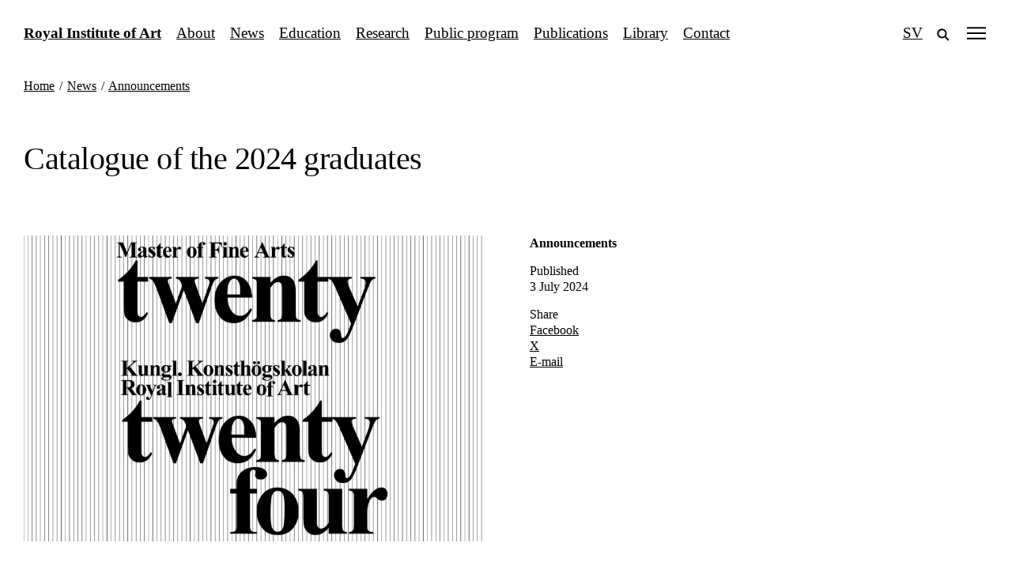

--- FILE ---
content_type: text/html; charset=UTF-8
request_url: https://kkh.se/en/news/announcements/catalogue-of-the-2024-graduates/
body_size: 14222
content:
<!doctype html>
<html lang="en-GB" class="no-js">
<head>
	<meta charset="UTF-8">
	<meta name="viewport" content="width=device-width, initial-scale=1">
	<link rel="profile" href="https://gmpg.org/xfn/11">
	<script>(function(html){html.className = html.className.replace(/\bno-js\b/,'js')})(document.documentElement);</script>
<meta name='robots' content='index, follow, max-image-preview:large, max-snippet:-1, max-video-preview:-1' />
<link rel="alternate" href="https://kkh.se/sv/aktuellt/meddelanden/katalog-for-2024-ars-avgangsstudenter/" hreflang="sv" />
<link rel="alternate" href="https://kkh.se/en/news/announcements/catalogue-of-the-2024-graduates/" hreflang="en" />

	<!-- This site is optimized with the Yoast SEO plugin v22.8 - https://yoast.com/wordpress/plugins/seo/ -->
	<title>Catalogue of the 2024 graduates &#8211; Royal Institute of Art</title>
	<link rel="canonical" href="https://kkh.se/en/news/announcements/catalogue-of-the-2024-graduates/" />
	<meta property="og:locale" content="en_GB" />
	<meta property="og:locale:alternate" content="sv_SE" />
	<meta property="og:type" content="article" />
	<meta property="og:title" content="Catalogue of the 2024 graduates &#8211; Royal Institute of Art" />
	<meta property="og:description" content="In connection with the 2024 Graduation Show at the Royal Academy of Fine Arts in Stockholm, a catalogue was launched, showing images from the graduating students&#8217; graduation exhibitions at Galleri Mejan, the Royal Institute of Art&#8217; student gallery. In addition to individual works of art, the catalogue also contains texts written by the students, texts [&hellip;]" />
	<meta property="og:url" content="https://kkh.se/en/news/announcements/catalogue-of-the-2024-graduates/" />
	<meta property="og:site_name" content="Royal Institute of Art" />
	<meta property="article:publisher" content="https://www.facebook.com/kunglkonsthogskolan/" />
	<meta property="article:published_time" content="2024-07-03T08:15:15+00:00" />
	<meta property="article:modified_time" content="2024-07-03T08:22:48+00:00" />
	<meta property="og:image" content="https://kkh.se/static/files/images/cover-1320x882px-1-scaled.jpg" />
	<meta property="og:image:width" content="2560" />
	<meta property="og:image:height" content="1711" />
	<meta property="og:image:type" content="image/jpeg" />
	<meta name="author" content="Joakim Carlson" />
	<meta name="twitter:card" content="summary_large_image" />
	<meta name="twitter:label1" content="Written by" />
	<meta name="twitter:data1" content="Joakim Carlson" />
	<meta name="twitter:label2" content="Estimated reading time" />
	<meta name="twitter:data2" content="2 minutes" />
	<script type="application/ld+json" class="yoast-schema-graph">{"@context":"https://schema.org","@graph":[{"@type":"NewsArticle","@id":"https://kkh.se/en/news/announcements/catalogue-of-the-2024-graduates/#article","isPartOf":{"@id":"https://kkh.se/en/news/announcements/catalogue-of-the-2024-graduates/"},"author":{"name":"Joakim Carlson","@id":"https://kkh.se/en/#/schema/person/91ff30642c4413d13be8724016b935ab"},"headline":"Catalogue of the 2024 graduates","datePublished":"2024-07-03T08:15:15+00:00","dateModified":"2024-07-03T08:22:48+00:00","mainEntityOfPage":{"@id":"https://kkh.se/en/news/announcements/catalogue-of-the-2024-graduates/"},"wordCount":193,"publisher":{"@id":"https://kkh.se/en/#organization"},"image":{"@id":"https://kkh.se/en/news/announcements/catalogue-of-the-2024-graduates/#primaryimage"},"thumbnailUrl":"https://kkh.se/static/files/images/cover-1320x882px-1-scaled.jpg","articleSection":["Announcements"],"inLanguage":"en-GB"},{"@type":"WebPage","@id":"https://kkh.se/en/news/announcements/catalogue-of-the-2024-graduates/","url":"https://kkh.se/en/news/announcements/catalogue-of-the-2024-graduates/","name":"Catalogue of the 2024 graduates &#8211; Royal Institute of Art","isPartOf":{"@id":"https://kkh.se/en/#website"},"primaryImageOfPage":{"@id":"https://kkh.se/en/news/announcements/catalogue-of-the-2024-graduates/#primaryimage"},"image":{"@id":"https://kkh.se/en/news/announcements/catalogue-of-the-2024-graduates/#primaryimage"},"thumbnailUrl":"https://kkh.se/static/files/images/cover-1320x882px-1-scaled.jpg","datePublished":"2024-07-03T08:15:15+00:00","dateModified":"2024-07-03T08:22:48+00:00","breadcrumb":{"@id":"https://kkh.se/en/news/announcements/catalogue-of-the-2024-graduates/#breadcrumb"},"inLanguage":"en-GB","potentialAction":[{"@type":"ReadAction","target":["https://kkh.se/en/news/announcements/catalogue-of-the-2024-graduates/"]}]},{"@type":"ImageObject","inLanguage":"en-GB","@id":"https://kkh.se/en/news/announcements/catalogue-of-the-2024-graduates/#primaryimage","url":"https://kkh.se/static/files/images/cover-1320x882px-1-scaled.jpg","contentUrl":"https://kkh.se/static/files/images/cover-1320x882px-1-scaled.jpg","width":2560,"height":1711},{"@type":"BreadcrumbList","@id":"https://kkh.se/en/news/announcements/catalogue-of-the-2024-graduates/#breadcrumb","itemListElement":[{"@type":"ListItem","position":1,"name":"Royal Institute of Art","item":"https://kkh.se/en/"},{"@type":"ListItem","position":2,"name":"Catalogue of the 2024 graduates"}]},{"@type":"WebSite","@id":"https://kkh.se/en/#website","url":"https://kkh.se/en/","name":"Royal Institute of Art","description":"","publisher":{"@id":"https://kkh.se/en/#organization"},"potentialAction":[{"@type":"SearchAction","target":{"@type":"EntryPoint","urlTemplate":"https://kkh.se/en/?s={search_term_string}"},"query-input":"required name=search_term_string"}],"inLanguage":"en-GB"},{"@type":"Organization","@id":"https://kkh.se/en/#organization","name":"Royal Institute of Art","url":"https://kkh.se/en/","logo":{"@type":"ImageObject","inLanguage":"en-GB","@id":"https://kkh.se/en/#/schema/logo/image/","url":"https://kkh.se/static/files/images/kungl_konsthogskolan_seo.png","contentUrl":"https://kkh.se/static/files/images/kungl_konsthogskolan_seo.png","width":512,"height":512,"caption":"Royal Institute of Art"},"image":{"@id":"https://kkh.se/en/#/schema/logo/image/"},"sameAs":["https://www.facebook.com/kunglkonsthogskolan/","https://www.instagram.com/kungl.konsthogskolan/","https://sv.wikipedia.org/wiki/Kungliga_Konsthögskolan"]},{"@type":"Person","@id":"https://kkh.se/en/#/schema/person/91ff30642c4413d13be8724016b935ab","name":"Joakim Carlson","sameAs":["https://kkh.se"]}]}</script>
	<!-- / Yoast SEO plugin. -->


<link rel='stylesheet' id='kkh-style-main-css' href='https://kkh.se/app/appearance/themes/kkh/assets/style/main.css?ver=1.4.2' media='all' />
<link rel="https://api.w.org/" href="https://kkh.se/wp-json/" /><link rel="alternate" type="application/json" href="https://kkh.se/wp-json/wp/v2/posts/14307" />		<link rel="manifest" href="https://kkh.se/wp-json/wp/v2/web-app-manifest">
					<meta name="theme-color" content="#fff">
								<meta name="apple-mobile-web-app-capable" content="yes">
				<meta name="mobile-web-app-capable" content="yes">

				<link rel="apple-touch-startup-image" href="https://kkh.se/static/files/images/cropped-kkh_favicon_512-240x240.png">

				<meta name="apple-mobile-web-app-title" content="Kungl. Konsthögskolan">
		<meta name="application-name" content="Kungl. Konsthögskolan">
		<link rel="icon" href="https://kkh.se/static/files/images/cropped-kkh_favicon_512-240x240.png" sizes="32x32" />
<link rel="icon" href="https://kkh.se/static/files/images/cropped-kkh_favicon_512-240x240.png" sizes="192x192" />
<link rel="apple-touch-icon" href="https://kkh.se/static/files/images/cropped-kkh_favicon_512-240x240.png" />
<meta name="msapplication-TileImage" content="https://kkh.se/static/files/images/cropped-kkh_favicon_512-360x360.png" />
</head>

<body class="single-post not-home">
<!--[if lt IE 9]><div id="browser-warning"><div class="container"><button class="close-icon" onClick="document.getElementById('browser-warning').style.display='none';"><svg class="kkh-icon icon-cross" xmlns="http://www.w3.org/2000/svg" viewBox="0 0 25 25"><path d="M7.8,9.1l1.4-1.4l7.8,7.8l-1.4,1.4C15.6,16.9,7.8,9.1,7.8,9.1z M8,15.5l7.8-7.8l1.4,1.4l-7.8,7.8L8,15.5z"/></svg></button><p>To view this site please upgrade or use another browser. Try either <a href="https://www.google.com/intl/en/chrome/browser/">Chrome</a>, <a href="http://www.apple.com/safari/">Safari</a>, <a href="http://getfirefox.com">FireFox</a>, <a href="http://www.opera.com/download/">Opera</a> or <a href="https://www.microsoft.com/edge">Microsoft Edge</a>.</p></div></div><![endif]--><div class="ie10ie11"><div id="browser-warning"><div class="container"><button class="close-icon" onClick="document.getElementById('browser-warning').style.display='none';"><svg class="kkh-icon icon-cross" xmlns="http://www.w3.org/2000/svg" viewBox="0 0 25 25"><path d="M7.8,9.1l1.4-1.4l7.8,7.8l-1.4,1.4C15.6,16.9,7.8,9.1,7.8,9.1z M8,15.5l7.8-7.8l1.4,1.4l-7.8,7.8L8,15.5z"/></svg></button><p>To view this site please upgrade or use another browser. Try either <a href="https://www.google.com/intl/en/chrome/browser/">Chrome</a>, <a href="http://www.apple.com/safari/">Safari</a>, <a href="http://getfirefox.com">FireFox</a>, <a href="http://www.opera.com/download/">Opera</a> or <a href="https://www.microsoft.com/edge">Microsoft Edge</a>.</p></div></div></div><a class="skip-link screen-reader-text" href="#main">Skip to content</a>
	<header id="masthead" class="site-header">
		<div class="inner">
			<p class="site-title"><a href="https://kkh.se/en/" rel="home">Royal Institute of Art</a></p><nav class="header-navigation"><span><a href="https://kkh.se/en/about/">About</a></span><span><a href="https://kkh.se/en/news/">News</a></span><span><a href="https://kkh.se/en/education/">Education</a></span><span><a href="https://kkh.se/en/research/">Research</a></span><span><a href="https://kkh.se/en/public-program/">Public program</a></span><span><a href="https://kkh.se/en/publications/">Publications</a></span><span><a href="https://kkh.se/en/library/">Library</a></span><span><a href="https://kkh.se/en/contact/">Contact</a></span><span class="small"><a href="https://kkh.se/en/log-in/">Log in</a></span></nav>			<div id="toggle-menu" class="rightarea"><div class="flex-inner">
				<div class="wrap-lang-menu"><span class="visual"><a href="https://kkh.se/sv/aktuellt/meddelanden/katalog-for-2024-ars-avgangsstudenter/" class="lang-switch" title="Visa webbplatsen p&aring; Svenska" lang="sv">SV</a></span><span class="visual search-link"><a href="https://kkh.se/en/search/" title="Search on the website"><svg class="kkh-icon icon-search" xmlns="http://www.w3.org/2000/svg" viewBox="0 0 25 25"><path d="M16 14.6c.8-1 1.2-2.3 1.2-3.7 0-1.7-.7-3.3-1.9-4.5s-2.8-1.9-4.5-1.9c-3.5 0-6.3 2.8-6.3 6.3s2.8 6.3 6.3 6.3c1.4 0 2.7-.4 3.7-1.2l4.5 4.5 1.4-1.4-4.4-4.4zm-.8-3.7c0 2.4-1.9 4.3-4.3 4.3s-4.3-1.9-4.3-4.3 1.9-4.3 4.3-4.3c1.2 0 2.3.5 3.1 1.3.8.7 1.2 1.8 1.2 3z" /></svg></a></span><button title="Open menu" data-text-open="Open menu" data-text-close="Close menu" id="menu-toggle" class="menu-toggle" aria-controls="masthead" aria-expanded="false"><svg class="kkh-icon icon-menu" xmlns="http://www.w3.org/2000/svg" viewBox="0 0 25 25"><path d="M0 4.4h25v2H0zM0 11.5h25v2H0zM0 18.6h25v2H0z" /></svg><svg class="kkh-icon icon-close-large" xmlns="http://www.w3.org/2000/svg" viewBox="0 0 25 25"><path d="M13.9 12.5l6.6 6.6-1.4 1.4-6.6-6.6-6.6 6.6-1.4-1.4 6.6-6.6-6.6-6.6 1.4-1.4 6.6 6.6 6.6-6.6 1.4 1.4-6.6 6.6z" /></svg></button></div>				<div class="site-title"><a href="https://kkh.se/en/">Royal Institute of Art</a></div><nav id="site-navigation" class="main-navigation" role="navigation" itemscope="itemscope" itemtype="http://schema.org/SiteNavigationElement"><div id="primary-menu" class="nav-items"><ul class="reset-list"><li><a href="https://kkh.se/en/about/">About</a></li><li><a href="https://kkh.se/en/news/">News</a></li><li><a href="https://kkh.se/en/education/">Education</a></li><li><a href="https://kkh.se/en/research/">Research</a></li><li><a href="https://kkh.se/en/public-program/">Public program</a></li><li><a href="https://kkh.se/en/publications/">Publications</a></li><li><a href="https://kkh.se/en/library/">Library</a></li><li><a href="https://kkh.se/en/contact/">Contact</a></li><li class="small"><a href="https://kkh.se/en/log-in/">Log in</a></li></ul></div></nav>				<div class="kkh-logo" id="content-logo"><svg class="kkh-vapen vapen-vit" xmlns="http://www.w3.org/2000/svg" viewBox="0 0 55 110"><path d="M14.133 52.346c.032.919.702 1.839 1.42 2.572-1.043-.19-2.239-.284-2.944-1.206l.082-.155c.496.295.944.603 1.555.611-.859-.831-.221-2.786-1.817-2.857l.027-.217c.703-.012 1.376.233 1.857.707.082-1.624-.896-1.875-2.067-2.618l.097-.144c2.516.467 2.553 2.016 2.628 4.206-.212-.231-.621-.688-.838-.899zm37.794-11.097h3.071v55.192c0 4.634-3.639 8.172-7.059 9.154-3.021.875-19.542 4.236-20.441 4.403-.9-.167-17.423-3.534-20.452-4.403-3.414-.98-7.046-4.52-7.046-9.154V41.249h3.071C2.933 35.778 2 30.424.015 24.728h2.674c1.708 0 2.745 1.199 2.745 2.404 0 .692-.249 1.078-.441 1.403 1.387.056 2.595 1.167 2.595 2.527 0 1.155-.656 2.218-1.948 2.451-.367.064-.483.058-.659.05.091 1.318.9 2.41 2.026 2.412 1.333.001 2.075-1.064 2.46-1.557.385.493 1.003 1.557 2.337 1.556 1.182-.001 2.234-.984 2.089-2.824-.561.423-.87.455-1.449.455-1.23 0-2.402-1.144-2.402-2.542 0-1.487 1.102-2.527 2.594-2.466-.221-.456-.427-.943-.427-1.464 0-1.361 1.015-2.404 2.842-2.404s2.842 1.043 2.842 2.404c0 .521-.205 1.008-.427 1.464 1.491-.061 2.593.979 2.593 2.466 0 1.398-1.171 2.542-2.402 2.542-.578 0-.888-.106-1.527-.55-.093 1.751 1.006 2.918 2.345 2.92 1.51.003 2.35-1.063 2.785-1.556.437.493 1.276 1.557 2.786 1.556 1.433 0 2.438-1.268 2.331-2.92-.641.449-.936.55-1.515.55-1.229 0-2.401-1.15-2.401-2.542 0-1.487 1.102-2.527 2.595-2.466-.223-.456-.427-.943-.427-1.464 0-1.354 1.005-2.392 2.837-2.404 1.909.014 2.911 1.05 2.911 2.404 0 .521-.203 1.008-.425 1.464 1.491-.061 2.593.979 2.593 2.466 0 1.392-1.174 2.542-2.401 2.542-.579 0-.875-.102-1.514-.55-.109 1.652.899 2.92 2.33 2.92 1.51.001 2.353-1.063 2.786-1.556.434.493 1.275 1.559 2.785 1.556 1.338-.001 2.438-1.169 2.345-2.92-.641.444-.949.55-1.528.55-1.23 0-2.401-1.144-2.401-2.542 0-1.487 1.102-2.527 2.594-2.466-.223-.456-.429-.943-.429-1.464 0-1.361 1.02-2.404 2.845-2.404 1.824 0 2.841 1.043 2.841 2.404 0 .521-.203 1.008-.428 1.464 1.493-.061 2.595.979 2.595 2.466 0 1.398-1.173 2.542-2.403 2.542-.579 0-.889-.032-1.446-.455-.013.114-.016.228-.016.335 0 1.625.994 2.488 2.104 2.489 1.329.001 1.948-1.063 2.334-1.556.385.493 1.128 1.559 2.462 1.557 1.125-.001 1.934-1.093 2.024-2.412-.173.007-.291.014-.658-.05-1.292-.233-1.945-1.296-1.945-2.451 0-1.359 1.206-2.471 2.592-2.527-.194-.326-.439-.711-.439-1.403 0-1.206 1.034-2.404 2.74-2.404h2.708c-1.994 5.696-2.955 11.05-3.095 16.521zm-48.048 0h47.243c.136-5.461 1.075-10.803 2.968-15.886h-1.783c-1.164 0-1.916.914-1.916 1.882 0 .472.349 1.442.84 1.992-.494-.064-.994-.07-1.111-.07-1.089 0-1.881.849-1.881 1.895 0 .793.256 1.69 1.489 1.871.366.053.663.026 1.109-.027-.115 2.296-1.043 3.717-2.848 3.715-.895-.001-1.756-.388-2.459-1.17-.699.782-1.688 1.168-2.334 1.17-1.801 0-2.841-1.419-2.838-3.288v-1.458c.517.423 1.082 1.084 2.175 1.084.81 0 1.598-.847 1.598-1.896 0-1.046-.646-1.895-1.731-1.895-.312 0-.415-.005-1.114.061.5-.81.682-1.341.682-2.096 0-.855-.542-1.769-2.016-1.769-1.482 0-2.018.914-2.018 1.769 0 .755.125 1.302.625 2.111-.7-.065-.746-.076-1.059-.076-1.088 0-1.733.849-1.733 1.895 0 1.049.788 1.896 1.755 1.896.73 0 1.031-.271 2.08-1.084v1.461c0 1.866-1.125 3.285-3.077 3.285-1.013-.001-1.988-.388-2.782-1.17-.795.782-1.771 1.168-2.783 1.17-1.996 0-3.076-1.419-3.076-3.285v-1.461c.658.546 1.349 1.084 2.154 1.084.889 0 1.677-.847 1.677-1.896 0-1.046-.644-1.895-1.731-1.895-.312 0-.512.026-1.215.092.501-.81.783-1.373.783-2.128 0-.854-.539-1.768-2.087-1.769-1.473.001-2.011.916-2.011 1.769 0 .755.279 1.318.78 2.128-.7-.066-.901-.092-1.213-.092-1.09 0-1.733.849-1.733 1.895 0 1.049.788 1.896 1.678 1.896.807 0 1.496-.538 2.156-1.084v1.461c0 1.866-1.08 3.285-3.077 3.285-1.014-.001-1.99-.388-2.783-1.17-.794.782-1.771 1.168-2.782 1.17-1.955 0-3.079-1.419-3.079-3.285v-1.461c1.047.812 1.35 1.084 2.08 1.084.965 0 1.753-.847 1.753-1.896 0-1.046-.646-1.895-1.733-1.895-.312 0-.358.01-1.059.076.5-.81.625-1.356.625-2.111 0-.855-.533-1.769-2.015-1.769-1.475 0-2.014.914-2.014 1.769 0 .755.179 1.287.682 2.096-.704-.065-.804-.061-1.116-.061-1.088 0-1.733.849-1.733 1.895 0 1.049.79 1.896 1.599 1.896 1.092 0 1.657-.661 2.172-1.084v1.458c.006 1.869-1.037 3.288-2.837 3.288-.646-.001-1.634-.388-2.334-1.17-.7.782-1.564 1.168-2.459 1.17-1.801.001-2.73-1.419-2.845-3.715.273.032.494.055.708.055 1.58 0 1.889-1.023 1.889-1.898 0-1.046-.79-1.895-1.879-1.895-.118 0-.619.006-1.111.07.493-.55.838-1.521.838-1.992 0-.968-.75-1.882-1.917-1.882H.938c1.892 5.081 2.804 10.423 2.941 15.885zM48.15 52.023c0 1.436-2.066 2.072-3.714 2.031.337.265.646.561.919.875 2.468-.115 3.675-1.499 3.675-2.854 0-1.367-1.223-2.706-3.596-2.706-4.227 0-6.634 1.307-12.637 1.307-2.085 0-3.729-.333-3.729-1.726 0-1.518 2.155-2.324 3.727-2.324 1.183 0 2.417.303 3.229.792.703.423 1.324.605 1.975.605.934 0 1.866-.294 2.895-.335-.209-.622-.697-.786-1.239-.786-.363 0-.752.075-1.098.134l-.04-.171c.419-.241.88-.343 1.347-.343.709 0 1.432.23 2.053.531-.663-1.343-1.435-1.748-2.243-1.748-1.219 0-2.54.926-3.75.926-.634 0-1.67-.515-3.062-.515-2.819 0-4.757 1.749-4.757 3.357 0 2.083 2.348 2.624 4.706 2.624 4.623 0 9.851-1.367 12.345-1.367 2.042 0 2.994.777 2.994 1.693zM4.081 57.8c.775 0 1.566-.487 2.045-1.073.159-.172.288-.381.487-.521-.311-.042-.676-.144-.849-.421-.779.633-1.379 1.455-2.386 1.761l-.016.097c.232.109.474.157.719.157zm2.281-1.898c-.061-.246-.117-.487-.125-.739-.179.121-.377.136-.578.148.184.271.421.48.703.591zm.99-.117c.292-.141.611-.23.938-.294.585-.122 1.2-.14 1.804-.176l.018-.094c-.57-.133-1.17-.224-1.761-.224-.668 0-1.331.112-1.939.409l.231.774c.081-.373.256-.713.614-.88l.095.485zm-.219-.097c-.199.207-.309.479-.343.783.155-.095.393-.141.55-.033-.069-.292-.145-.523-.207-.75zM5.655 74.663c.112-.095.471-.306.863-.306.173 0 .354.039.521.15.147-.564-.068-.801-.372-.801-.484.002-.919.517-1.012.957zm4.142 9.832c.644.2 1.3.373 1.815.493.188-.176.412-.369.697-.584-.605-.118-1.438-.334-2.237-.592.17-.531.206-.945.217-1.524.021-1.31-.979-2.292-2.075-2.292-1.095 0-1.837.859-1.837 1.716 0 1.14 1.006 1.87 2.243 2.377.07-.112.246-.422.31-.683-.861-.344-1.822-.857-1.822-1.711 0-.535.52-.954 1.08-.954 1.268 0 1.614 1.698 1.226 2.793-.353.997-1.182 1.719-2.203 2.386-.943.611-1.561 1.197-1.978 3.38.732-.103.864-.866 1.123-1.422l.17.05c-.105.59-.123 1.17-.654 1.566.029.648-.092.925-.521 1.307 1.649-.267 2.016-.82 2.016-2.609-.003-2.484 1.396-1.855 2.43-3.697zm.379-11.399c-.573-.504-1.567.287-1.619.772.265.215.443.5.453.866.144-.307.469-.563.771-.789.02-.295.164-.655.395-.849zm-.094.916c-.03 0-.063.006-.096.018-.432.248-.76.725-.744 1.216.228-.341.761-.533 1.18-.533.048 0 .092.003.136.007.063-.3-.204-.708-.476-.708zm-1.859-.08c-.511.164-.894.674-.921 1.211.112-.129.54-.498 1.003-.498.118 0 .238.023.357.082.098-.268-.125-.795-.439-.795zm3.973 28.364c-.02-.258-.116-1.013-.571-1.364-.573-.066-1.041.318-1.567.318-.091 0-.182-.014-.273-.036.138.392.18.849.208 1.265h1.561c-.079-.392-.082-.977-.485-1.109l.006-.174c.589.017.762.658.958 1.104l.163-.004zm7.905-1.373c.105-.021.215-.155.309-.233.246-.26.531-.519.838-.709-1.24-1.211-1.62-1.855-1.62-2.453 0-.764.625-1.442.875-3.123-.549-.199-.999-.396-1.337-.584-.307 1.076-1.097 2.439-3.104 3.162.487 1.521 3.506 1.768 3.506 3.297 0 .129-.02.266-.064.41.167.039.452.126.597.233zm2.789.766c-.128-.631-.661-1.213-1.122-1.418-.542.147-1.023.608-1.543.81.101.249.185.733.218.942h1.717c-.133-.519-.186-1.063-.787-1.233v-.177c.531-.072 1.016.574 1.187 1.076h.33zm6.973.053c-.026-.249-.15-.926-.688-1.155-.712-.14-1.196.37-1.838.37-.034 0-.067-.003-.103-.006.089.326.148.863.165 1.072h1.646c-.039-.346-.006-.803-.497-.939v-.167c.442-.091.828.399.919.815l.396.01zm.079-5.472c-.406-.33-.701-.897-.771-1.279-.011-.094-.023-.19-.037-.301-.7.106-1.684.318-2.425.432.337.738.461 1.47.461 2.174 0 1.197-.357 2.318-.652 3.292.205-.036.532.007.617.138.55.127.943-.586 1.546-.604-.218-.291-.306-.576-.306-.858-.002-1.055 1.249-2.03 1.567-2.994zm12.32 5.938c-.203-.644-.396-.817-.739-1.04-.118-.076-.264-.173-.428-.27-.752.209-1.161.679-1.71 1.127.197.262.301.621.337.775l1.746.016c-.112-.414-.17-1.023-.591-1.207l.012-.172c.446.043.637.424.828.771h.545zm6.197-9.619c0-.243-.229-.461-.612-.569-1.046-.291-3.181-.574-3.645-.947-.242-.192-.366-.493-.366-.787 0-.409.314-.883.722-.883.961 0 1.691.632 2.562.949.627-.582 1.026-1.158 1.416-1.644-.056.036.342.716-.22 1.853-.039.086-.082.166-.13.248.363.162 1.033.4 1.261.435.347-.755.118-2.007 1.285-2.204l.062.167c-.921.323-.697 1.164-.775 1.916.392-.147 1.382-1.521 1.382-2.194 0-.199-.1-.389-.306-.361-1.392.191-2.034-1.278-2.965-1.646-1.146-.45-1.868-.591-2.521-1.716-1.052-1.812-3.194-4.256-5.201-5.258-.04.898.232 1.923.232 2.865 0 .455-.063.893-.258 1.285l-.442-.349c.188-.19.199-.382.118-.601-.212-.564-1.058-1.289-1.058-2.513 0-.246.033-.51.111-.798l.174.04c-.141 1.014.212 2.062 1 2.713-.101-.982-.402-1.974-.402-2.962 0-.385.045-.771.166-1.151-1.258.402-1.818 1.723-1.818 3.041 0 .889.254 1.775.726 2.389l-.106.137c-.647-.484-.882-1.361-.985-2.171-.19.196-.238.657-.363.985-.098.258-.199.357-.304.369-.156.02-.314-.176-.444-.354-.112.561-.109 1.122-.112 1.658-.271-.303-.68-.746-.886-1.076-.306.82-.982 1.582-1.07 2.449l-.173.033c-.039-1.25.768-2.44 1.138-3.567l.533.729.36-1.746.576 1.162c.16-.4.474-.904.693-1.22-.085-.808.138-1.603.667-2.302-.228-.422-.804-.824-1.196-1.059l.082 1.027-.067.102c-.349-.361-1.458-1.396-2.361-1.396-.121 0-.239.021-.352.063l.625 1.037c-.525-.371-1.926-.969-2.809-.969-.061 0-.117.004-.173.01l.776 1.012-.079.08c-.595-.4-1.932-.618-3.065-.618-.438 0-.846.032-1.168.101l.92 1.024-.098.139c-.199-.166-.711-.241-1.306-.241-.979 0-2.182.205-2.584.551.004.004.996.365.996.935 0 .056-.01.108-.027.167-.456.245-1.919.282-2.353.709.421.184.827.422.827.707 0 .066-.021.133-.072.206-.588.853-4.626 1.458-5.678 1.71-.935-.193-1.92-.311-2.878-.311-3.083 0-5.83 1.195-5.859 5.078-.006.562-.228 1.438-.434 2.06.318-.127.639-.2.955-.521l.093.065c-.225.866-.561 1.112-.957 1.612.37-.002.641.016 1.105-.246l.104.135c-.111.118-.644.682-.888 1.164.438-.182.885-.301 1.04-.34l.112.076c.037.715-.708 1.869-1.268 1.834-1.053-.066-1.254.321-1.254 1.094 0 .474.076 1.092.076 1.838 0 .846-.094 1.854-.494 3.008.158.003.359 0 .541.033.127.021.244.062.333.136.572.132.947-.43 1.466-.509-.16-.434-.251-.971-.251-1.504 0-1.102.392-2.168 1.367-2.168.162 0 .343.027.538.095 4.361.206 6.087-2.231 6.087-5.198 0-1.232-.295-2.551-.826-3.81l.157-.072c.643 1.308 1.131 3.044 1.131 4.565 0 .281-.015.555-.051.818 1.672 1.021 3.688 1.451 5.719 1.451 1.403 0 2.816-.203 4.138-.561.15-1.268.362-2.508.362-3.783 0-.484-.029-.975-.104-1.471l.173-.03c.185.743.239 1.478.239 2.213 0 1.282-.141 2.528-.073 3.843.043.829 1.553 1.461 1.713 1.536.219.103.373.339.373.552 0 .088-.027.17-.085.239.622.278 1.422.536 2.192.765 2.428.715 4.812 2.543 4.695 4.008.166-.157.421-.33.637-.112.419-.448.762-1.03 1.367-1.302-1.488-.979-2.165-2.34-2.766-3.807-.439-1.074-.833-2.205-1.47-3.283-.184-1.191.69-2.383.69-3.475 0-.564-.233-1.098-.955-1.595l.098-.144c.922.683 1.196 1.321 1.196 1.932 0 .896-.588 1.742-.588 2.607 0 .396.124.801.488 1.213-.006 0 .479.108.882.108.049 0 .098 0 .144-.007l-.491-.719 1.537.264-.255-.873 1.315.139-.058-.185c-.928-.021-1.684-.54-2.28-1.183l.109-.133c.653.705 1.448.905 2.298.905.857 0 1.772-.203 2.648-.288 1.067.059 2.816 1.016 4.388 1.016.571.002.919-.179.919-.473zM20.125 72.295c-.491-.361-1.29.023-1.556.506.307.086.485.504.585.818.203-.33.632-.418.655-.827.205-.485.834-.899 1.35-.899.287 0 .54.129.66.453.327-.281.73-.447 1.072-.447.326 0 .597.15.691.502-.486-.49-1.54.074-1.605.72.321.167.568.497.577.916.941-.152 2.627-.183 2.895-.884.129-.332.18-.69.18-1.055 0-1.324-.697-2.711-.947-3.217.276.18.629.35.957.35.106 0 .208-.02.305-.062-.616-.485-1.14-1.442-1.54-2.844-.843.058-2.94.114-4.084.052.417 1.062 1.824 2.887 1.824 4.057 0 .395-.159.713-.564.903-.696-.085-1.693-.095-1.876.524.203-.009.339.267.421.434zm.628 1.35c.181-.186.399-.347.685-.482.012-.278.161-.621.37-.803-.482-.416-1.396.117-1.534.693.212.099.418.342.479.592zm-.731-.483c-.478.18-.882.701-.888 1.242.246-.297.67-.529 1.043-.529.106 0 .206.02.298.059.088-.263-.151-.775-.453-.772zm.714 1.295c.156-.15.561-.529 1.058-.529.079 0 .158.008.239.029.022-.449-.128-.622-.333-.622-.388-.001-.971.606-.964 1.122zm-2.38-1.495c-.493.185-.861.558-.942 1.073.239-.225.599-.373.932-.373.161 0 .314.033.443.111.133-.25-.08-.896-.433-.811zm12.878-.837c-.608-.432-1.491.127-1.662.65.259.121.511.379.567.713.137-.15.315-.284.403-.34.003-.435.352-.862.692-1.023.245-.137.513-.213.745-.213.321 0 .585.141.664.461-.484-.434-1.37.076-1.559.634.261.076.442.347.495.435.045.082.074.16.1.242.157-.193.349-.367.604-.531.009-.293.143-.588.359-.778.304-.274.729-.47 1.089-.47.301 0 .559.137.657.476-.497-.454-1.452.095-1.57.701.364.163.667.491.646.97.543.043 1.312.012 1.517-.552l.166.032-.017.088c1.317.12 2.485-.755 3.681-2.841.803-1.4 1.664-1.393 1.664-2.68 0-.726-.258-.847-.546-1.025-.066-.215-.103-.526-.103-.891 0-1.096.326-2.636 1.071-3.3-.679-.545-1.428-.758-2.239-.758-1.124 0-2.373.409-3.724.903.373 1.707 1.599 2.941 1.599 4.433 0 1.226-1.576 3.577-2.498 3.587-.55.006-1.03-.146-1.521-.146-.616 0-1.164.177-1.489.906l.209.317zm1.34 1.189c-.462-.014-.913.832-.867 1.235.085-.103.494-.661 1.085-.661.049 0 .098.004.147.01-.032-.418-.184-.582-.365-.584zm-1.647-.152c-.509.143-.889.729-.889 1.242.246-.293.671-.529 1.046-.529.105 0 .207.02.298.059.088-.25-.151-.772-.455-.772zm-1.576-.221c-.475.218-.818.608-.878 1.125.244-.258.643-.41.982-.41.135 0 .266.023.367.076.153-.313-.15-.873-.471-.791zm14.952 1.222c.13 0 .261.026.396.091.088-.17-.021-.533-.163-.682-.53-.387-1.155.518-1.194 1.009.316-.233.627-.418.961-.418zm3.217-1.099c-.464-.402-1.325.131-1.54.67.369.164.471.406.566.67.167-.209.376-.393.637-.551.025-.272.143-.591.337-.789zm-.085.975c-.272.006-.85.406-.86 1.23.147-.18.51-.662 1.108-.662.04 0 .082.004.124.006-.009-.418-.169-.577-.372-.574zm-1.638-.159c-.033 0-.066.007-.101.019-.396.279-.812.677-.791 1.223.258-.312.657-.52 1.039-.52.104 0 .206.017.308.049.07-.24-.148-.771-.455-.771zm.128 17.427c.324.084.742.188 1.154.272.383-.294.7-.563.974-1.144.118-.248.282-.844.282-1.086-.364.479-.612.84-.955 1.158-.354.335-.809.62-1.455.8zm.197-.315c.186-.067.425-.164.612-.305-.628-.105-1.736.027-2.059.074l.018.159c.48-.031.962-.004 1.429.072zm5.533 2.213c-.655-.131-1.076-.402-1.546-.805-.31-.266-1.141-1.033-2.053-1.395-.019.023-.03.049-.049.073-.121.169-.245.303-.342.399.882.32 1.732 1.994 3.262 1.994-.148.004.473.052.728-.266zm-.022-23.182c-.497-.879-.585-3.191-.64-4.443-.03-.664-1.003-.9-1.334-1.076-.327-.176-1.606-1.977-2.263-3.109-.944-1.649-.121-3.58-2.445-6.116-1.269-1.377-3.43-2.061-5.558-2.061-.88 0-1.753.117-2.556.349-1.55-.024-4.15.17-6.634.17-1.913 0-3.758-.115-4.993-.53.152.241.178.674.178 1.344 0 .683.403 1.396.749 2.114-.62-.288-1.296-.573-1.842-1.019.103.312.149.633.149.961 0 .942-.394 1.91-1.005 2.691-.146-1.043-.038-2.279-.872-3.062l.109-.133c.568.295.902.892 1.054 1.514.136-.376.189-.764.189-1.174 0-.633-.132-1.312-.299-2.054l.164-.055c.193.603.637 1.054 1.242 1.257-.1-.242-.157-.876-.157-1.5 0-.653-.074-1.222-.897-1.456l.02-.192c.311.141.654.288 1.04.288.313 0 .654-.099 1.024-.38-1.427-1.333-2.553-1.948-3.873-1.851l-.096-.168c.333-.106 1.562-.197 1.678-.711-1.142-.561-1.881-.951-3.021-.951-.358 0-.755.038-1.217.122l-.045-.104c.312-.233 1.095-.688 1.095-1.273 0-.137-.042-.281-.146-.432-.339.215-.684.284-1.034.284-.583 0-1.179-.19-1.777-.19-.256 0-.515.037-.772.134l-.044-.086c.502-.534 1.66-.27 1.718-1.546-.931.144-1.397-.129-1.988-.129-.425 0-.913.14-1.681.676l-.363.253-.265-.054c.516-.344 1.005-.89 1.271-1.596-1.076.091-2.228.024-3.043.859.506.478.761 1.108.761 1.716 0 .807-.449 1.572-1.348 1.887l-.086-.151c.633-.362.929-.979.929-1.603 0-.559-.236-1.122-.688-1.516-.599.065-.87.583-.87 1.127 0 .341.106.691.301.951l-.115.127c-.413-.347-.597-.811-.597-1.261 0-.776.55-1.514 1.451-1.555.055-.181.115-.506.112-.666-.655.405-1.428.185-1.979.959-.2.279-.432.756-.647.756-.12 0-.235-.147-.335-.556l-.36.787c.211.053.498.133.611.393l-.149.089c-.772-.549-1.48.421-2.165.649-1.034.346-1.061 1.341-1.288 2.131-.265.921-1.951 1.749-1.951 2.777 0 .205.066.418.226.64-.123-.359.114-.562.374-.562.119 0 .243.042.341.127l.092-.127-.253-.241c.433-.24.694.114.694.455 0 .25-.141.494-.459.494-.287 0-.408-.143-.534-.265l-.184.177c.062.056.176.099.249.138-.218.112-.323.315-.326.532-.009.655.805 1.036 1.382 1.036 1.264 0 2.665-1.301 3.763-1.295.411.001 1.111.249 1.111 1.153 0 1.419-1.724 1.777-3.308 1.777-.263 0-.538.059-.515.379.024.297.373.661.94.661.144 0 .3-.021.47-.075.036.072.249.34.111.68.453.058.975-.168.99-.815.108.091.917.513.917 1.219 0 .062-.006.124-.021.19.357-.049 1.238-.827 1.634-1.373l.141.105c-.229.254-.315.506-.315.756 0 .722.723 1.422.799 2.193.365-.451.433-1.121.509-1.622l.176.013c.045 1.08.085 2.184.712 3.133-.042-.649.267-1.51.876-1.864l.118.121c-.333.306-.455.7-.455 1.134 0 .742.355 1.615.62 2.389-.499 3.227-2.272 6.318-4.255 8.311-.354-.18-.752-.278-1.132-.278-.572 0-1.093.233-1.31.774.048.035.161.279.192.332-.479-.409-1.284-.006-1.585.488.322.096.508.447.546.771.152-.167.544-.439.677-.491.008-.575.817-1.176 1.455-1.176.3 0 .561.133.686.461.29-.249.736-.458 1.122-.458.315 0 .588.141.697.514-.521-.504-1.61.057-1.683.75-.032-.015.611.354.558.938.563.101 1.454.097 1.695-.501l.168.04c-.009.1-.044.179-.094.264 1.056.063 2.238-2.419 3.035-3.077.482-.4.999-1.046.999-1.516 0-.088-.009-.188-.028-.301h.173c.062.438.161.771.372 1.098-.065-.939.739-1.773.739-2.668 0-.27-.072-.542-.266-.83l.14-.111c.161.147.297.354.402.594 1.068-1.914 1.808-1.567 1.808-3.152 0-1.128.794-2.064 1.014-3.26l.173.039c-.212 1.07-.787 2.472-.787 2.923 0 .298.132.631.132.952 0 .17-.04.336-.151.49.719.104 1.412.148 2.089.148 6.586 0 11.326-4.355 17.081-4.329l-.604-.771c-1.043.023-2.237 0-2.874-.935l.137-.104c.397.476 1.024.685 1.717.685.255 0 .521-.026.784-.085.364-.074.439-.072.632.203 1.801 2.568 6.175 3.878 8.04 6.415.542.737.866 1.573.859 2.565-.003.115.007.314.021.59.021.341.185.979-.059 1.332-.34.484-1.285-.066-2.063.863l.088.072-.112.135c-.519-.164-1.346.309-1.576.775.285.218.451.464.481.826.14-.159.288-.278.389-.342.045-.691.812-1.233 1.432-1.233.294 0 .552.121.688.409.261-.233.752-.491 1.167-.491.303 0 .567.138.676.517-.521-.508-1.601.078-1.676.76.345.17.627.492.612.938.552.088 1.422.082 1.64-.516l.17.043c-.006.148-.062.291-.164.428 0 0 1.286-.154 1.479-.854.232-.832.622-1.611.622-2.424 0-.459-.119-.922-.45-1.409zm-8.276 15.782c.062.575-.409.784-.794.784-.36 0-.719-.196-.775-.608-.279.051-.661.242-.929.438.174-.755 1.104-1.164 1.877-1.164.392 0 .812.179 1.076.179.056 0 .104-.009.144-.027l.133.113c-.168.287-.493.269-.732.285zm-.458.093c0-.125-.1-.229-.227-.229-.125 0-.226.104-.226.229 0 .123.101.228.226.228.127-.001.227-.105.227-.228zM8.481 49.087c.474 0 .941.118 1.18.341l-.858.196c.118.542-.297.847-.663.841-.33-.008-.5-.228-.5-.529 0-.076.012-.156.033-.239-.268-.006-.45.188-.57.411-.192-.701.599-1.021 1.378-1.021zm-.109.818c0-.132-.106-.236-.236-.236s-.236.104-.236.236c0 .13.106.235.236.235s.236-.104.236-.235zM6.868 23.868H.017c-.067-2.388 1.59-5.627 3.568-7.831 3.911-4.356 11.508-6.686 21.949-6.938-.935-.514-1.352-1.678-1.352-2.501 0-1.666 1.317-2.979 2.927-3.1V2.155h-1.297V1.52h1.297V0h.812v1.52h1.298v.635h-1.298v1.346c1.595.118 2.894 1.441 2.894 3.097 0 .823-.415 1.987-1.351 2.501 10.438.252 18.066 2.582 21.979 6.938 1.979 2.204 3.639 5.443 3.568 7.831h-6.879c-.743-4.931-4.678-9.435-9.529-10.326C41.811 15.872 43 19.619 43 23.868h-7.22c.089-.691.135-1.405.135-2.119 0-2.775-.67-5.543-1.861-6.902-.925-1.055-2.113-1.626-3.675-1.698.225 3.364.267 7.681.173 10.719h-6.104c-.029-.992-.047-2.118-.047-3.303 0-2.45.07-5.149.22-7.416-1.562.071-2.75.643-3.676 1.698-1.19 1.358-1.86 4.126-1.86 6.902 0 .714.045 1.428.137 2.119H12c0-4.249 1.188-7.996 4.396-10.326-4.853.892-8.787 5.395-9.528 10.326zM27.462 9.099c1.549 0 2.543-1.106 2.543-2.472 0-1.364-.992-2.471-2.502-2.471-1.498 0-2.504 1.106-2.504 2.471 0 1.366 1.002 2.472 2.463 2.472zM6.16 23.219c.214-1.566 2.493-9.512 11.863-10.506l.677-.071c-3.709 1.984-5.791 5.196-5.875 10.593h5.565c-.031-.328-.063-.854-.063-1.502 0-2.025.331-5.24 2.139-7.304 1.214-1.387 2.781-1.922 4.978-1.922-.144 1.816-.213 4.639-.213 7.305 0 1.208.016 2.386.042 3.423h4.451c.03-1.037.045-2.215.045-3.423 0-2.666-.072-5.489-.215-7.305 2.194 0 3.762.535 4.979 1.922 2.386 2.724 2.2 7.458 2.073 8.806h5.565c-.081-5.396-2.164-8.608-5.875-10.593l.676.071c9.371.995 11.651 8.94 11.866 10.506l5.427.015c-.079-.944-.713-3.791-3.404-6.772-3.979-4.413-12.394-6.747-23.398-6.747-10.933 0-19.314 2.334-23.295 6.747C1.477 19.443.845 22.29.763 23.234l5.397-.015z" />
</svg></div>			</div></div>
		</div>
	</header>
	<div class="top-breads"><p class="breadcrumbs" typeof="BreadcrumbList" vocab="https://schema.org/"><span property="itemListElement" typeof="ListItem"><a property="item" typeof="WebPage" title="Go to Home." href="https://kkh.se/en/" class="home" ><span property="name">Home</span></a><meta property="position" content="1"></span>&thinsp;&thinsp;/&thinsp;&thinsp;<span property="itemListElement" typeof="ListItem"><a property="item" typeof="WebPage" title="Gå till kategoriarkivet för News." href="https://kkh.se/en/news/" class="taxonomy category" ><span property="name">News</span></a><meta property="position" content="2"></span>&thinsp;&thinsp;/&thinsp;&thinsp;<span property="itemListElement" typeof="ListItem"><a property="item" typeof="WebPage" title="Gå till kategoriarkivet för Announcements." href="https://kkh.se/en/news/announcements/" class="taxonomy category" aria-current="page"><span property="name">Announcements</span></a><meta property="position" content="3"></span></p></div>
	<main id="main" class="site-main">

	
<article>
	<div class="grid-areas">
	<header class="area-1 header">
		<h1>Catalogue of the 2024 graduates</h1>	</header>
		<div class="area-2 post-meta-info">
			<ul class="reset-list"><li><strong>Announcements</strong></li></ul><ul class="reset-list"><li>Published</li><li>3 July 2024</li></ul><ul class="reset-list share-list"><li>Share</li><li><a href="https://www.facebook.com/sharer/sharer.php?u=https://kkh.se/en/news/announcements/catalogue-of-the-2024-graduates/">Facebook</a></li><li><a href="https://twitter.com/share?url=https://kkh.se/en/news/announcements/catalogue-of-the-2024-graduates/">X</a></li><li><a href="mailto:?subject=Have%20you%20seen%20this%20at%20Kungl.%20Konsthögskolan?&#038;body=Check%20it%20out:%20https://kkh.se/en/news/announcements/catalogue-of-the-2024-graduates/">E-mail</a></li></ul>		</div>
		<div class="area-3">
			<figure class="post-thumbnail"><img width="960" height="640" src="https://kkh.se/static/files/images/cover-1320x882px-1-960x640.jpg" class="attachment-kkh__img_large_x2 size-kkh__img_large_x2" alt="" style="background-color:#fff;" decoding="async" fetchpriority="high" srcset="https://kkh.se/static/files/images/cover-1320x882px-1-960x640.jpg 960w, https://kkh.se/static/files/images/cover-1320x882px-1-360x240.jpg 360w, https://kkh.se/static/files/images/cover-1320x882px-1-720x480.jpg 720w, https://kkh.se/static/files/images/cover-1320x882px-1-240x160.jpg 240w, https://kkh.se/static/files/images/cover-1320x882px-1-480x320.jpg 480w, https://kkh.se/static/files/images/cover-1320x882px-1-1536x1026.jpg 1536w, https://kkh.se/static/files/images/cover-1320x882px-1-2048x1368.jpg 2048w, https://kkh.se/static/files/images/cover-1320x882px-1-1440x960.jpg 1440w" sizes="(max-width: 960px) 100vw, 960px" /></figure>			<div class="post-meta-info handheld">
			<ul class="reset-list"><li><strong>Announcements</strong></li></ul><ul class="reset-list"><li>Published</li><li>3 July 2024</li></ul><ul class="reset-list share-list"><li>Share</li><li><a href="https://www.facebook.com/sharer/sharer.php?u=https://kkh.se/en/news/announcements/catalogue-of-the-2024-graduates/">Facebook</a></li><li><a href="https://twitter.com/share?url=https://kkh.se/en/news/announcements/catalogue-of-the-2024-graduates/">X</a></li><li><a href="mailto:?subject=Have%20you%20seen%20this%20at%20Kungl.%20Konsthögskolan?&#038;body=Check%20it%20out:%20https://kkh.se/en/news/announcements/catalogue-of-the-2024-graduates/">E-mail</a></li></ul>			</div>
			<div class="entry-content">
				<div>
					
<p>In connection with the 2024 Graduation Show at the Royal Academy of Fine Arts in Stockholm, a catalogue was launched, showing images from the graduating students&#8217; graduation exhibitions at Galleri Mejan, the Royal Institute of Art&#8217; student gallery. </p>



<p>In addition to individual works of art, the catalogue also contains texts written by the students, texts in which they reflect on their practice and how it has been shaped during their time at the Royal Institute of Art. </p>



<p><a href="https://kkh.se/en/publication/graduation-show-2024/">Read the catalogue here.</a></p>



<p>&#8220;Think of this catalogue not as a guide but as a friend, who can tell you about the students artists, or remind you of the works you saw, even years later.&#8221;<br>– Silvia Thomackenstein, editor of the catalogue and producer of this year&#8217;s Graduation Show.</p>



<h2 class="wp-block-heading">Exhibiting students:</h2>



<p>Mattias Andersson, Marcus Bergman, Sarali Borg, Sophie Brodsky, Dev Dhunsi, Leila El Harfaoui, Ester Eriksson, Lior Nønne Malue Hansen, Lisa Horn, Isadora Israel, Manju Jatta, Nicole Khadivi, Johanna Kindahl, Emil Kjærnli, Olga Krüssenberg, Elsa Leo, Anna Lesiczka, Lucia Laura, Lina Lundquist, Evelina Lindström, Fouad Mahammadie, Selma Morshedi, Dalia Omer Tapper, Soni Sagan, Judit Weegar, Sofia Zwahlen, Annie Åkerman<br></p>
				</div>
			</div>
		</div>
	</div>
	</article>

	</main>

<footer class="entry-footer"><p><span class="updated-on">Updated <time class="updated" datetime="2024-07-03T10:22:48+02:00">3 July 2024</time></span></p></footer><div class="kkh-cookie"><div id="cookies-eu-banner" style="display:none" data-wait-remove="250"><div class="inner"><span class="screen-reader-text">Cookie consent form, click OK to hide banner.</span><legend><button class="submit close-icon" type="submit" id="cookies-eu-accept" title="Close and accept"><img alt="Close icon" class="svg-img" src="https://kkh.se/app/appearance/themes/kkh/assets/img/kkh-icon-close-small.svg" /></button>This website uses cookies that make it work better. By continuing you accept this. <a id="moreLink" href="https://kkh.se/en/about-this-website/">Read more</a>.</legend></div></div></div>	<script type="module">
		import { Workbox } from "https:\/\/kkh.se\/app\/plugins\/pwa\/wp-includes\/js\/workbox-v7.0.0\/workbox-window.prod.js";

		if ( 'serviceWorker' in navigator ) {
			window.wp = window.wp || {};
			window.wp.serviceWorkerWindow = new Workbox(
				"https:\/\/kkh.se\/wp.serviceworker",
				{"scope":"\/"}			);
			window.wp.serviceWorkerWindow.register();
		}
	</script>
	<script id="kkh-script-main-js-extra">
var kkhNewsletterApi = {"root":"https:\/\/kkh.se\/wp-json\/","nonce":"040c2cf17e","endpoint":"kkh\/v1\/submit-newsletter"};
</script>
<script src="https://kkh.se/app/appearance/themes/kkh/assets/js/main-bundle.js?ver=1.4.2" id="kkh-script-main-js"></script>
<script>/(trident|msie)/i.test(navigator.userAgent)&&document.getElementById&&window.addEventListener&&window.addEventListener("hashchange",function(){var t,e=location.hash.substring(1);/^[A-z0-9_-]+$/.test(e)&&(t=document.getElementById(e))&&(/^(?:a|select|input|button|textarea)$/i.test(t.tagName)||(t.tabIndex=-1),t.focus())},!1);</script>
</body>
</html>


<!-- Page cached by LiteSpeed Cache 6.5.2 on 2026-01-24 01:57:49 -->

--- FILE ---
content_type: text/css
request_url: https://kkh.se/app/appearance/themes/kkh/assets/style/main.css?ver=1.4.2
body_size: 8972
content:
@import "https://hello.myfonts.net/count/3c1486";@font-face{font-display:swap;font-family:TimesNewRomanPS;font-style:normal;font-weight:400;src:url(../fonts/normal_normal_normal.woff)format("woff"),url(../fonts/normal_normal_normal.woff2)format("woff2")}@font-face{font-display:swap;font-family:TimesNewRomanPS;font-style:italic;font-weight:400;src:url(../fonts/italic_normal_normal.woff)format("woff"),url(../fonts/italic_normal_normal.woff2)format("woff2")}@font-face{font-display:swap;font-family:TimesNewRomanPS;font-style:normal;font-weight:700;src:url(../fonts/normal_normal_bold.woff)format("woff"),url(../fonts/normal_normal_bold.woff2)format("woff2")}@font-face{font-display:swap;font-family:TimesNewRomanPS;font-style:italic;font-weight:700;src:url(../fonts/italic_normal_bold.woff)format("woff"),url(../fonts/italic_normal_bold.woff2)format("woff2")}*,:before,:after{box-sizing:border-box}:before,:after{-webkit-text-decoration:inherit;text-decoration:inherit;vertical-align:inherit}html{cursor:default;tab-size:4;-webkit-tap-highlight-color:#0000;-webkit-text-size-adjust:100%;-ms-text-size-adjust:100%;word-break:break-word;line-height:1.5}body{margin:0}h1{margin:.67em 0;font-size:2em}dl dl,dl ol,dl ul,ol dl,ul dl,ol ol,ol ul,ul ol,ul ul{margin:0}hr{height:0;overflow:visible}main{display:block}nav ol,nav ul{padding:0;list-style:none}pre{font-family:monospace;font-size:1em}a{background-color:#0000}abbr[title]{-webkit-text-decoration:underline dotted;text-decoration:underline dotted}code,kbd,samp{font-family:monospace;font-size:1em}small{font-size:80%}audio,canvas,iframe,img,svg,video{vertical-align:middle}audio,video{display:inline-block}audio:not([controls]){height:0;display:none}iframe,img{border-style:none}svg:not([fill]){fill:currentColor}svg:not(:root){overflow:hidden}table{border-collapse:collapse}button,input,select{margin:0}button{text-transform:none;overflow:visible}button,[type=button],[type=reset],[type=submit]{-webkit-appearance:button}fieldset{border:1px solid #a0a0a0;padding:.35em .75em .625em}input{overflow:visible}legend{color:inherit;white-space:normal;max-width:100%;display:table}progress{vertical-align:baseline;display:inline-block}select{text-transform:none}textarea{resize:vertical;margin:0;overflow:auto}[type=checkbox],[type=radio]{padding:0}[type=search]{-webkit-appearance:textfield;outline-offset:-2px}::-webkit-inner-spin-button{height:auto}::-webkit-outer-spin-button{height:auto}::-webkit-input-placeholder{color:inherit;opacity:.54}::-webkit-search-decoration{-webkit-appearance:none}::-webkit-file-upload-button{-webkit-appearance:button;font:inherit}::-moz-focus-inner{border-style:none;padding:0}:-moz-focusring{outline:1px dotted buttontext}:-moz-ui-invalid{box-shadow:none}details{display:block}dialog{color:#000;background-color:#fff;border:solid;width:-webkit-fit-content;width:-moz-fit-content;width:fit-content;height:-webkit-fit-content;height:-moz-fit-content;height:fit-content;margin:auto;padding:1em;display:block;position:absolute;left:0;right:0}dialog:not([open]){display:none}summary{display:list-item}canvas{display:inline-block}template{display:none}a,area,button,input,label,select,summary,textarea,[tabindex]{-ms-touch-action:manipulation;touch-action:manipulation}[hidden]{display:none}[aria-busy=true]{cursor:progress}[aria-controls]{cursor:pointer}[aria-disabled=true],[disabled]{cursor:not-allowed}[aria-hidden=false][hidden]{display:initial}[aria-hidden=false][hidden]:not(:focus){clip:rect(0,0,0,0);position:absolute}body,button,input,select,optgroup,textarea{color:currentColor;font-family:Times New Roman,Times,serif;font-size:1.1875rem;font-weight:400;line-height:1.263}body.android,body.android button,body.android input,body.android select,body.android optgroup,body.android textarea{font-family:TimesNewRomanPS,Times New Roman,Times,serif}p{font-kerning:normal;font-variant-ligatures:common-ligatures;margin-top:0;margin-bottom:1.5rem;font-size:1.1875rem;line-height:1.263}@media (min-width:668px){p{margin-bottom:1.5rem}}p.has-small-font-size,p.has-smallwithoutindent-font-size{font-size:1rem;line-height:1.25}.has-small-font-size{margin-left:1.1875rem}.text-align-center{text-align:center}li{font-kerning:normal;font-variant-ligatures:common-ligatures;font-size:1.1875rem;line-height:1.263}dfn,cite,em,i{font-style:italic}blockquote{margin:0}address{margin:0 0 .9375rem}@media (min-width:1200px){address{margin-bottom:1.875rem}}pre{background:#eee;max-width:100%;margin-bottom:.9375rem;padding:.9375rem;font-family:"Courier 10 Pitch",courier,monospace;font-size:1rem;line-height:1.25;overflow:auto}@media (min-width:1200px){pre{margin-bottom:1.875rem;padding:1.875rem}}code,kbd,tt,var{font-family:monaco,consolas,Andale Mono,DejaVu Sans Mono,monospace;font-size:1rem;line-height:1.25}abbr,acronym{cursor:help;border-bottom:1px dotted #666}mark,ins{background:#fff9c0;text-decoration:none}big{font-size:125%}b,strong{font-weight:400}h1,h2,h3,h4,h5,h6{clear:both;font-kerning:normal;font-variant-ligatures:common-ligatures;margin:0}h1,.as-h1{letter-spacing:-.0125em;font-size:2.5rem;font-style:normal;font-weight:400;line-height:1.1}h2,.as-h2{letter-spacing:-.0166667em;font-size:1.875rem;font-style:normal;font-weight:400;line-height:1.1}h3{letter-spacing:-.0166667em;font-size:1.875rem;font-weight:400;line-height:1.1}@media (min-width:668px){h3{font-weight:700}}h4{font-size:1.1875rem;font-style:italic;font-weight:400;line-height:1.263}h4.has-small-font-size{font-size:1rem;line-height:1.25}h5{font-size:1rem;font-style:italic;font-weight:400;line-height:1.25}h6{font-size:1.1875rem;font-style:normal;font-weight:400;line-height:1.263}.entry-content h2{padding-top:.375rem;padding-bottom:.125rem}@media (min-width:668px){.entry-content h2{padding-top:.5rem}}.site-title{letter-spacing:0;margin:0;font-size:1.1875rem;font-weight:700;line-height:1.263}.rightarea .site-title{font-weight:400}.site-title a{white-space:nowrap}body.menu-open .site-title a{white-space:normal}@media (min-width:668px){.site-title{margin-right:1.1875rem}}body.search-results .site-main .breadcrumbs,.top-breads p,.posted-on,.updated-on{font-size:1rem;line-height:1.25}.nav-items li{letter-spacing:-.0125em;font-size:2.5rem;line-height:1.1}.nav-items li.small{font-size:1.1875rem;line-height:1.263}.child-nav li{font-size:1rem;line-height:1.25}.child-nav li.current_page_item>a,.child-nav li.current_page_item>div>a,.child-nav li>div>a.current_page_item{font-weight:700}body:not(.single-post) .article-meta{font-size:1rem;line-height:1.25}figcaption{font-size:.75rem;line-height:1.25}table,.tag-nav,.post-meta-info p,.post-meta-info ul li{font-size:1rem;line-height:1.25}.post-meta-info strong{font-weight:700}.sitemap li,.kkhgallery .counter,#browser-warning p,.kkh-cookie{font-size:1rem;line-height:1.25}body{font-kerning:normal;font-variant-ligatures:common-ligatures;background:#fff}button{color:currentColor;cursor:pointer;background:0 0;border:0;border-radius:0;justify-content:center;align-items:center;height:auto;padding:0;font-size:1.1875rem;line-height:1.263;text-decoration:underline;display:flex}button:hover{border-color:currentColor}button:active{border-color:#333;outline:none}button:focus{outline:0}body.user-is-tabbing button:focus{outline-offset:0;outline:.15rem solid}button:active{color:red}.search-form button:focus{outline:.15rem solid #333}.search-form button:active{color:#fff;background-color:red}button.close-icon{float:right;margin-left:.9375rem;transform:translate(.45rem)}@media (min-width:1200px){button.close-icon{margin-left:1.875rem}}.wp-block-buttons{margin-bottom:1.5rem}.wp-block-button a{border:0;border-radius:0;width:auto;margin-bottom:.3125rem;margin-left:1.5625rem;padding:0;text-decoration:underline;display:inline-block;position:relative}body.user-is-tabbing .wp-block-button a:focus{outline-offset:0;outline:.15rem solid}body.user-is-tabbing .wp-block-button a:focus:hover{outline-offset:0}.wp-block-button a:active{color:red;border-color:red}.wp-block-button a:before{content:"";background-image:url(../img/kkh-icon-arrow-right.svg);background-size:.83rem .885rem;width:.83rem;height:.885rem;position:absolute;top:.28125rem;left:-1.5625rem}.wp-block-button a:active:before{filter:invert(.5)sepia()saturate(150)hue-rotate(360deg)}@media (prefers-color-scheme:dark){body.darkmode-enabled .wp-block-button a:active:before{filter:invert(.5)sepia()saturate(150)hue-rotate(360deg)}}.wp-block-button.is-style-no-arrow a{margin-left:0}.wp-block-button.is-style-no-arrow a:before{opacity:0;visibility:hidden;display:none}.wp-block-file a{margin-bottom:.3125rem;margin-left:1.5625rem;text-decoration:underline;display:inline-block;position:relative}.wp-block-file a:before,.wp-block-file a:after{content:""}.wp-block-file a:before{background-image:url(../img/kkh-icon-arrow-right.svg);background-size:.83rem .885rem;width:.83rem;height:.885rem;position:absolute;top:.28125rem;left:-1.5625rem}.wp-block-file a:after{position:revert;background-image:url(../img/kkh-icon-pdf.svg);background-size:.820625rem 1.07375rem;width:.820625rem;height:1.07375rem;margin-bottom:-.2rem;margin-left:.3125rem;display:inline-block}.wp-block-file a:active:before,.wp-block-file a:active:after{filter:invert(.5)sepia()saturate(150)hue-rotate(360deg)}@media (prefers-color-scheme:dark){body.darkmode-enabled .wp-block-file a:active:before,body.darkmode-enabled .wp-block-file a:active:after{filter:invert(.5)sepia()saturate(150)hue-rotate(360deg)}}input[type=text],input[type=email],input[type=search],textarea{color:currentColor;border:0;border-radius:0;justify-content:center;align-items:center;height:auto;display:flex}input[type=text]:focus,input[type=email]:focus,input[type=search]:focus,textarea:focus{color:currentColor}select{border:1px solid}textarea{width:100%}form{display:flex}form.search-form{border:1px solid;justify-content:space-between}form.search-form label,form.search-form input{width:100%}form.search-form input{border-right:1px solid}form.search-form button,form.search-form input{padding:.625rem .9375rem}@media (min-width:668px){form.search-form button,form.search-form input{padding:.9375rem 1.875rem}form.search-form.staff-search-form button,form.search-form.staff-search-form input{padding:.9375rem}}input[type=email],input[type=search]{background-color:#fff}input[type=search]::-webkit-search-cancel-button{background-color:#fff}@media (prefers-color-scheme:dark){body.darkmode-enabled input[type=email],body.darkmode-enabled input[type=search]{background-color:#121212}body.darkmode-enabled input[type=search]::-webkit-search-cancel-button{background-color:#121212}}input[type=search]{-webkit-appearance:none;border-radius:0}input[type=search]:focus{outline-offset:0;outline:.2rem solid}input[type=search]::-webkit-search-cancel-button{-webkit-appearance:none;width:10px;height:10px}::placeholder{color:currentColor;opacity:1}:-ms-input-placeholder{color:currentColor}::-moz-placeholder{color:currentColor}hr{background-color:currentColor;border:0;height:1px;margin-bottom:.9375rem}@media (min-width:1200px){hr{margin-bottom:1.875rem}}a,a:visited,a:hover,a:focus{color:currentColor}a:active{color:red}a:hover,a:active,a:focus,a:focus:hover{outline:0}body.user-is-tabbing a:focus,body.user-is-tabbing a:focus:hover{outline-offset:.25rem;outline:.15rem solid}a:active{outline:0}body.archive .site-main .area-3 a,.grid-row a{text-decoration:none}body.archive .site-main .area-3 a:active,.grid-row a:active{color:currentColor}body.archive .site-main .area-3 a h2,.grid-row a h2{text-decoration:underline}body.archive .site-main .area-3 a h2:active,.grid-row a h2:active{color:red}.breadcrumbs a{text-decoration:underline}article .breadcrumbs a{text-decoration:none}.menu-open .rightarea a:not(:active),.menu-open .rightarea button:not(:active){color:#fff}ul,ol{margin:0 0 1.875rem 1.875rem}ul{list-style:disc}ul li{font-size:1.1875rem;line-height:1.263}ul.reset-list{margin:0;padding:0;list-style:none}.entry-content ul{margin-left:0;padding-left:42px;list-style:disc}@media (min-width:668px){.entry-content ul{padding-left:55px}}.entry-content ul ul{list-style:circle}.entry-content ul ul ul{list-style:square}.sitemap ul{counter-reset:item;padding-left:0;list-style:none}.sitemap ul.mapbase>li:before{content:counters(item,"")}.sitemap ul li{counter-increment:item}.sitemap ul li:before{content:counters(item,".");width:1.125rem;margin-right:.75rem;display:inline-block}.sitemap ul li a{width:calc(100% - 3rem);display:inline-flex}.sitemap ul ul{padding-left:1.875rem;list-style:none}.sitemap ul ul li:before{width:2.25rem}.sitemap ul ul ul{padding-left:3rem;list-style:none}.sitemap ul ul ul li:not(.has-children){display:flex}.sitemap ul ul ul li:before{flex-shrink:0;width:2.5rem}@media (min-width:1200px){.sitemap ul ul ul li:before{width:3.25rem}}.sitemap ul ul ul ul{padding-left:3.25rem;list-style:none}@media (min-width:1200px){.sitemap ul ul ul ul{padding-left:4rem}}.sitemap ul ul ul ul li{display:flex}.sitemap ul ul ul ul li:before{flex-shrink:0;width:3rem}@media (min-width:1200px){.sitemap ul ul ul ul li:before{width:3.5rem}}ol{list-style:decimal}li>ul,li>ol{margin-bottom:0;margin-left:1.5rem}dt{font-weight:700}dd{margin:0 1.5rem 1.5rem}.post-meta-info>ul{margin-bottom:.9375rem}.post-meta-info ul.author-list{margin-top:-.9375rem}embed,iframe,object{max-width:100%}.embedwrap{max-width:100%;height:auto;padding-bottom:56.25%;position:relative;overflow:hidden}.embedwrap embed,.embedwrap iframe,.embedwrap object{width:100%;max-width:none;height:100%;position:absolute;top:0;left:0}img{max-width:100%;height:auto;display:block}figure{margin:0}body.user-is-tabbing figure:focus{outline-offset:.25rem;outline:.15rem solid}table{border-collapse:collapse;border-color:#bfbfbf;border-top-style:solid;border-top-width:1px;border-bottom-style:solid;border-bottom-width:1px;width:100%;margin-top:2.4375rem;margin-bottom:2.4375rem}@media (min-width:668px){table{margin-bottom:3.375rem}}@media (prefers-color-scheme:dark){body.darkmode-enabled table{border-color:#404040}}table thead{text-align:left;border-color:#bfbfbf;border-bottom-style:solid;border-bottom-width:1px}@media (prefers-color-scheme:dark){body.darkmode-enabled table thead{border-color:#404040}}table th,table td{padding-left:.234375rem;padding-right:.234375rem}@media (min-width:1200px){table th,table td{padding-left:.46875rem;padding-right:.46875rem}}table th:first-child,table td:first-child{padding-left:0}table th:last-child,table td:last-child{padding-right:0}table td{vertical-align:top}table th{font-weight:400}table tr td,table tr th{padding-bottom:.375rem}@media (min-width:668px){table tr td,table tr th{padding-bottom:.375rem}}table tr:first-child td,table tr:first-child th{padding-top:.75rem}@media (min-width:668px){table tr:first-child td,table tr:first-child th{padding-top:.75rem}}table tr:last-child td,table tr:last-child th{padding-bottom:.75rem}@media (min-width:668px){table tr:last-child td,table tr:last-child th{padding-bottom:.75rem}}html{word-break:unset;font-size:16px}body.page,body.post{margin:0}body.debug *{outline:1px solid red}body{color:#000;background-color:#fff}@media (prefers-color-scheme:dark){body.darkmode-enabled{color:#dedede;background-color:#121212}body.darkmode-enabled.hacker-mode{color:#0f0;font-family:monospace}}.site-main,.site-header{width:100%}.site-main{padding-left:.9375rem;padding-right:.9375rem}@media (min-width:1200px){.site-main{padding-left:1.875rem;padding-right:1.875rem}}.site-header{margin-bottom:.9375rem;padding:.9375rem 0 .9375rem .9375rem}@media (min-width:1200px){.site-header{padding-top:1.875rem;padding-bottom:1.875rem;padding-left:1.875rem}}.site-header .inner{flex-direction:column;grid-template-columns:auto;grid-template-areas:"areaone areathree""areatwo areatwo";width:auto;display:flex}body:not(.menu-open) .site-header .inner{display:grid}@media (min-width:1200px){.site-header .inner{flex-direction:row;display:flex}body:not(.menu-open) .site-header .inner{grid-template-columns:auto 1fr auto;grid-template-areas:"areaone areatwo areathree";display:grid}}.site-header .site-title{grid-area:areaone;height:1.5rem}.site-header .header-navigation{-webkit-overflow-scrolling:touch;grid-area:areatwo;margin-top:2.8125rem;margin-left:-.9375rem;overflow-x:scroll}@media (min-width:1200px){.site-header .header-navigation{margin-left:-1.875rem}}@media (min-width:668px){.site-header .header-navigation{margin-top:.9375rem;padding-top:1.875rem;padding-bottom:1.875rem}}@media (min-width:1200px){.site-header .header-navigation{overflow-x:inherit;margin-top:0;padding-top:0;padding-bottom:0}}.site-header .rightarea{padding-right:.9375rem}.site-header .rightarea body:not(.menu-open){grid-area:areathree}@media (min-width:668px){.site-header .rightarea{padding-right:.9375rem}}@media (min-width:668px) and (min-width:1200px){.site-header .rightarea{padding-right:1.875rem}}@media (min-width:1200px){.site-header .rightarea{margin-left:auto}}.header-navigation{display:flex}.header-navigation span a{margin-right:1.1875rem}.header-navigation span:first-child a{margin-left:.9375rem}@media (min-width:1200px){.header-navigation span:first-child a{margin-left:1.875rem}}.header-navigation span:last-child a{padding-right:.9375rem}@media (min-width:1200px){.header-navigation span:last-child a{padding-right:1.875rem}}.header-navigation .small{opacity:0;visibility:hidden;display:none}.header-navigation a{white-space:nowrap;border:1px solid;padding:.625rem;font-size:1rem;line-height:1.25;display:block}@media (min-width:668px){.header-navigation a{background-color:#0000;border:0;padding:1.875rem 0;font-size:1.1875rem;line-height:1.263;display:inline}}@media (min-width:668px) and (prefers-color-scheme:dark){body.darkmode-enabled .header-navigation a{background-color:#0000}}@media (min-width:1200px){.header-navigation a{padding-top:0;padding-bottom:0}}body:not(.home) .header-navigation{opacity:0;visibility:hidden;display:none}@media (min-width:1200px){body:not(.home) .header-navigation{opacity:1;visibility:visible;display:flex}}.main-navigation{flex:auto;height:auto;display:flex}.nav-items{height:100%}.nav-items ul{flex-direction:column;height:100%;display:flex}.nav-items .small{padding-top:2.75rem}.rightarea{flex-direction:column;justify-content:flex-start;align-items:flex-start}.rightarea.toggled{padding:.9375rem}@media (min-width:1200px){.rightarea.toggled{padding:1.875rem}}.rightarea.toggled .site-title{opacity:1;visibility:visible;height:auto;display:block}.rightarea .site-title{opacity:0;visibility:hidden;letter-spacing:-.0125em;margin-top:2.8125rem;font-size:2.5rem;line-height:1.1;display:none}@media (min-width:668px){.rightarea .site-title{margin-top:3.75rem}}.flex-inner{flex-direction:column;align-self:flex-end;height:100%;display:flex}.wrap-lang-menu{flex-direction:row;justify-content:flex-end;align-self:flex-end;padding-right:.3125rem;display:flex}@media (min-width:668px){.wrap-lang-menu{padding-right:0}}.wrap-lang-menu span{padding-right:1.1875rem;display:flex}.wrap-lang-menu .menu-toggle{width:1.5rem}.wrap-lang-menu .menu-toggle .icon-close-large{opacity:1;visibility:visible;display:block}.wrap-lang-menu .menu-toggle .icon-menu,body:not(.menu-open) .wrap-lang-menu .menu-toggle .icon-close-large{opacity:0;visibility:hidden;display:none}body:not(.menu-open) .wrap-lang-menu .menu-toggle .icon-menu{opacity:1;visibility:visible;display:block}.wrap-lang-menu .menu-toggle,.wrap-lang-menu a{height:1.5rem}body:not(.menu-open) .wrap-lang-menu span.visual{opacity:0;visibility:hidden;display:none}@media (min-width:374px){body:not(.menu-open) .wrap-lang-menu span.visual{opacity:1;visibility:visible;display:flex}}.wrap-lang-menu span:not(.visual){opacity:0;visibility:hidden;display:none}body.menu-open .wrap-lang-menu span:not(.visual){opacity:1;visibility:visible;display:block}.wrap-lang-menu .search-link{margin-left:-.273125rem;margin-right:-.273125rem}.mini-menu{flex-shrink:0;justify-content:flex-end;align-items:baseline;display:flex}@media (min-width:668px){.mini-menu{justify-content:flex-start;margin-bottom:0}}.top-breads{margin-bottom:.9375rem;padding:.9375rem;display:flex}@media (min-width:1200px){.top-breads{padding-left:1.875rem;padding-right:1.875rem}}.site-header+.top-breads{margin-top:-.9375rem}.breadcrumbs{margin:0}.site-footer{margin-top:3.75rem;padding:.9375rem;display:flex}@media (min-width:1200px){.site-footer{padding:1.875rem}}.site-footer p{margin-bottom:0;font-size:1rem;line-height:1.25}.site-footer ul{margin-bottom:.9375rem;margin-left:0;padding:0;list-style:none}.site-footer ul li{font-size:1rem;line-height:1.25}.site-footer .footer-menu ul{margin-bottom:0}.site-footer .text-metas{width:100%}.site-footer .footer-logo{justify-content:flex-end;align-items:flex-end;width:4rem;display:flex}.site-footer .footer-logo .vapen-svart{opacity:1;visibility:visible;display:block}.site-footer .footer-logo .vapen-vit{opacity:0;visibility:hidden;display:none}@media (prefers-color-scheme:dark){body.darkmode-enabled .site-footer .footer-logo .vapen-svart{opacity:0;visibility:hidden;display:none}body.darkmode-enabled .site-footer .footer-logo .vapen-vit{opacity:1;visibility:visible;display:block}}body{flex-direction:column;min-height:100vh;display:flex}.site-main{flex:auto}.kkh-logo{opacity:0;visibility:hidden;place-self:flex-end;height:auto;display:none}body.menu-open .kkh-logo{opacity:1;visibility:visible;display:block}.grid-areas{grid-template-areas:"header sidebar""content sidebar"}body.archive .grid-areas{grid-template-areas:"header""sidebar""content"}@media (min-width:668px){body.archive .grid-areas{grid-template-rows:auto}}body.single-post .grid-areas{grid-template-areas:"header header""content sidebar"}@media (min-width:668px){.grid-areas{grid-template-rows:1fr 100%;grid-template-columns:2fr 1fr;display:grid}}@media (min-width:1200px){.grid-areas{grid-template-columns:1fr 1fr}}.grid-areas .area-1{grid-area:header;width:100%;padding-right:.9375rem}@media (min-width:1200px){.grid-areas .area-1{padding-right:1.875rem}}@media (min-width:668px){body.single-post .grid-areas .area-1{width:66.6667%;display:grid}}@media (min-width:1200px){body.single-post .grid-areas .area-1{width:50%}}.grid-areas .area-2{grid-area:sidebar;width:100%}@media (min-width:668px){.grid-areas .area-2{padding-left:.9375rem}}@media (min-width:668px) and (min-width:1200px){.grid-areas .area-2{padding-left:1.875rem}}@media (min-width:1200px){.grid-areas .area-2{width:50%;height:0;padding-right:.9375rem;overflow:visible}}@media (min-width:1200px) and (min-width:1200px){.grid-areas .area-2{padding-right:1.875rem}}@media (min-width:668px){body.archive .grid-areas .area-2{height:auto;margin-top:0;margin-bottom:0;padding:.9375rem .9375rem 0 0}}@media (min-width:668px) and (min-width:1200px){body.archive .grid-areas .area-2{padding-right:1.875rem}}.grid-areas .area-2.full{width:100%}.grid-areas .area-3{grid-area:content;width:100%}@media (min-width:668px){.grid-areas .area-3{padding-right:.9375rem}}@media (min-width:668px) and (min-width:1200px){.grid-areas .area-3{padding-right:1.875rem}}body.ie11 .grid-areas{flex-flow:row-reverse wrap;display:flex}@media (min-width:668px){body.ie11 .grid-areas .area-2{width:50%}}@media (min-width:1200px){body.ie11 .grid-areas .area-2{width:25%;margin-right:25%}}@media (min-width:668px){body.ie11 .grid-areas .area-3{width:50%}}body.ie11.not-home .site-main,body.ie11.home .site-footer{margin-bottom:3.75rem}body.home article{text-align:center}body.home .grid-row{padding-top:.9375rem;padding-bottom:.9375rem}@media (min-width:1200px){body.home .grid-row{padding-top:1.875rem;padding-bottom:1.875rem}}@media (min-width:668px){body.home .grid-row{padding-bottom:2.8125rem}body.home .grid-row:nth-child(odd){padding-right:.9375rem}}@media (min-width:668px) and (min-width:1200px){body.home .grid-row:nth-child(odd){padding-right:1.875rem}}@media (min-width:668px){body.home .grid-row:nth-child(2n){padding-left:.9375rem}}@media (min-width:668px) and (min-width:1200px){body.home .grid-row:nth-child(2n){padding-left:1.875rem}}.has-secondary-feed{grid-template-columns:1fr;grid-template-areas:"first""secondaryfeed""second""followup";display:grid}@media (min-width:668px){.has-secondary-feed{grid-template-columns:1fr 1fr;grid-template-areas:"first second""secondaryfeed secondaryfeed""followup followup"}}.has-secondary-feed>article{width:100%}.has-secondary-feed>article:first-child{grid-area:first}.has-secondary-feed>article:nth-child(2){grid-area:second}.main-feed-second-part{grid-area:followup}.secondary-feed-header{justify-content:space-between;padding-bottom:3.125rem;display:flex}.secondary-feed-nav{display:flex}.count-1 .secondary-feed-nav{opacity:0;visibility:hidden;display:none}@media (min-width:668px){.count-2 .secondary-feed-nav{opacity:0;visibility:hidden;display:none}}.secondary-feed-nav button:first-child{padding-right:.46875rem}.secondary-feed-nav button:nth-child(2){padding-left:.46875rem}.secondary-feed-nav button:not(.active){cursor:default;opacity:.25}.secondary-feed-nav button:not(.active):active{color:#000}.secondary-feed-nav button:not(.active):active .kkh-icon:active{fill:#000}.secondary-feed-nav svg{width:.9375rem;height:1.375rem}.secondary-feed{border:.0625rem solid;border-left:0;border-right:0;grid-area:secondaryfeed;width:calc(100vw - 1.875rem);margin-top:3.4375rem;margin-bottom:3.4375rem;padding-top:1.25rem}@media (min-width:1200px){.secondary-feed{width:calc(100vw - 3.75rem);margin-top:1.5625rem;margin-bottom:2.5rem}}.secondary-feed.count-1 .secondary-feed-posts{justify-content:center}.secondary-feed.count-1 article{flex-grow:0;flex-shrink:1}.secondary-feed:not(.count-1) .secondary-feed-posts{width:100vw;margin-left:-.9375rem}@media (min-width:668px){.secondary-feed:not(.count-1) .secondary-feed-posts{margin-left:-1.875rem}}.secondary-feed:not(.count-1) article{width:80vw;margin-right:1.875rem}@media (min-width:668px){.secondary-feed:not(.count-1) article{width:calc(33.3333vw - 1.875rem);margin-right:3.75rem}}.secondary-feed:not(.count-1) article:first-child{margin-left:.9375rem}@media (min-width:668px){.secondary-feed:not(.count-1) article:first-child{margin-left:1.875rem}}.secondary-feed:not(.count-1) article:last-child{margin-right:.9375rem}@media (min-width:668px){.secondary-feed:not(.count-1) article:last-child{margin-right:1.875rem}}.secondary-feed.count-2 .secondary-feed-posts{justify-content:flex-start}@media (min-width:668px){.secondary-feed.count-2 .secondary-feed-posts{justify-content:space-around}}.secondary-feed.count-2 article{flex-shrink:0;width:90%}@media (min-width:668px){.secondary-feed.count-2 article{flex-grow:0;flex-shrink:1;width:33.3333vw;margin-right:0}}.secondary-feed-posts{scroll-snap-type:x mandatory;-ms-overflow-style:none;scrollbar-width:none;flex-flow:row;width:100%;height:-webkit-min-content;height:min-content;padding-bottom:4.375rem;padding-left:0;scroll-padding-left:.9375rem;display:flex;overflow-x:scroll}.secondary-feed-posts::-webkit-scrollbar{display:none}@media (min-width:1200px){.secondary-feed-posts{padding-bottom:4.6875rem;scroll-padding-left:1.875rem}}.secondary-feed-posts article{scroll-behavior:smooth;scroll-snap-align:start;flex-grow:1;flex-shrink:0}.puff-item a{flex-direction:column;text-decoration:none;display:flex}.puff-item a h2{text-decoration:underline}.puff-item .places,.puff-item .places>*{display:block}.puff-item .post-thumbnail{aspect-ratio:3/2;width:100%;height:100%;margin:0 0 3.125rem;padding:0}.puff-item .post-thumbnail img{object-fit:contain;object-position:center;width:unset;width:100%;height:100%}.index-grid{flex-flow:column wrap;align-content:space-between;display:flex}.flexmasonry-item{width:100%}.flexmasonry-cols-2 .flexmasonry-item{width:50%}.flexmasonry-cols-2 .flexmasonry-item:nth-child(odd){order:1}.flexmasonry-cols-2 .flexmasonry-item:nth-child(2n){order:2}.flexmasonry-break{content:"";flex-basis:100%;margin:0;width:0!important}.flexmasonry-break-1{order:1}.flexmasonry-break-2{order:2}.sticky{display:block}.post,.page,.page-content,.entry-summary{margin:0}.grid-row a{display:inline-block}.main-grid a{flex-direction:column;width:100%;display:flex;overflow:hidden}@media (min-width:668px){.main-grid a{flex-direction:row}}.post-thumbnail{margin:.9375rem -.9375rem;padding-bottom:.9375rem;overflow:hidden}@media (min-width:1200px){.post-thumbnail{margin-top:1.875rem;padding-bottom:1.875rem}}@media (min-width:668px){.post-thumbnail{margin-left:0;margin-right:0}}.post-thumbnail+.entry-content{margin-top:0}.post-thumbnail img{width:100%;max-width:none}.post-thumbnail.staff{margin:0}.grid-row .post-thumbnail.index{place-content:center;margin:0;padding-bottom:.9375rem;display:flex}@media (min-width:1200px){.grid-row .post-thumbnail.index{padding-bottom:1.875rem}}.grid-row .post-thumbnail.index img{object-fit:contain;width:100%;height:100%;max-height:calc(80vw - 1.875rem)}@media (min-width:668px){.grid-row .post-thumbnail.index img{max-height:30vw}}@media (min-width:1200px){.grid-row .post-thumbnail.index img{width:auto;max-width:100%;height:auto;max-height:25vw}}.post-thumbnail.post-archive{margin-bottom:0;margin-left:0;margin-right:0;padding-top:.9375rem;padding-bottom:0}@media (min-width:668px){.post-thumbnail.post-archive{padding-top:1.875rem}}.post-thumbnail.no-image{opacity:0;visibility:hidden;margin:0;padding:0;display:none}.header{margin-bottom:.9375rem;padding-top:.9375rem;padding-bottom:.9375rem}@media (min-width:1200px){.header{padding-top:1.875rem;padding-bottom:1.875rem}}.header h1+h2{padding-top:1.03125rem;padding-bottom:.9375rem}@media (min-width:668px){.header h1+h2{padding-bottom:0}}.side-menu{margin-top:.9375rem;margin-bottom:.9375rem;padding-bottom:.9375rem}@media (min-width:1200px){.side-menu{margin-top:1.875rem}}body.page-template-listchildrenpage-php .side-menu,body.page-template-staffpersonpage-php .side-menu,.staff-list-page .side-menu{opacity:0;visibility:hidden;display:none}@media (min-width:668px){body.page-template-listchildrenpage-php .side-menu,body.page-template-staffpersonpage-php .side-menu,.staff-list-page .side-menu{opacity:1;visibility:visible;display:block}}body.page .side-menu+.area-3>.post-thumbnail{padding-top:.9375rem}@media (min-width:668px){body.page .side-menu+.area-3>.post-thumbnail{margin-top:0}}.entry-content{margin-bottom:.9375rem;padding-top:.9375rem;padding-bottom:.9375rem}@media (min-width:1200px){.entry-content{margin-bottom:1.875rem;padding-top:1.875rem}}.page-nav a{flex-shrink:0;align-items:center;min-height:1.5rem;display:flex}.page-nav .link-button-wrap>a{max-width:100%}@media (min-width:668px){.page-nav .link-button-wrap>a{max-width:calc(100% - 2.4375rem)}}.child-nav ul{margin:0;padding-left:.9375rem;list-style:none}.child-nav .page-nav{border:1px solid}@media (min-width:668px){.child-nav .page-nav{padding:.9375rem .9375rem .8125rem}}.child-nav .page-nav .main-list{opacity:0;visibility:hidden;display:none}@media (min-width:668px){.child-nav .page-nav .main-list{opacity:1;visibility:visible;display:block}}.child-nav .page-nav .main-list>li{align-items:center;padding-top:.1875rem;padding-bottom:.1875rem}@media (min-width:668px){.child-nav .page-nav .main-list>li.active{padding-bottom:0}}.child-nav .page-nav .main-list>li.active .children li{padding-top:.1875rem;padding-bottom:.1875rem}.child-nav .page-nav .main-list>li:last-child,.child-nav .page-nav .main-list>li:last-child .children li:last-child{padding-bottom:0}@media (min-width:668px){.child-nav .page-nav .main-toggle .plus{opacity:0;visibility:hidden;display:none}.child-nav .page-nav .main-toggle .minus{opacity:1;visibility:visible;display:block}}.child-nav .page-nav.active .main-list{opacity:1;visibility:visible;margin-left:.9375rem;padding-bottom:.9375rem;padding-right:.9375rem;display:block}@media (min-width:668px){.child-nav .page-nav.active .main-list{opacity:0;visibility:hidden;margin-left:0;padding-bottom:0;padding-right:0;display:none}}.child-nav .page-nav.active .main-button-wrap{padding-bottom:0}.child-nav .page-nav.active .main-toggle .plus{opacity:0;visibility:hidden;display:none}.child-nav .page-nav.active .main-toggle .minus{opacity:1;visibility:visible;display:block}@media (min-width:668px){.child-nav .page-nav.active .main-toggle .plus{opacity:1;visibility:visible;display:inline}.child-nav .page-nav.active .main-toggle .minus{opacity:0;visibility:hidden;display:none}}.child-nav .page-nav .current_page_ancestor>.link-button-wrap a{font-weight:700}.child-nav .page-nav .current_page_ancestor>.link-button-wrap .plus{opacity:0;visibility:hidden;display:none}.child-nav .page-nav .current_page_ancestor>.link-button-wrap .minus{opacity:1;visibility:visible;display:block}@media (min-width:668px){.child-nav .page-nav .current_page_ancestor .children{padding-top:.25rem;display:block}}.child-nav .page-nav .current_page_ancestor .children li{padding-top:.1875rem;padding-bottom:.1875rem}.child-nav .page-nav .current_page_ancestor.has-children.active .minus{opacity:0;visibility:hidden;display:none}.child-nav .page-nav .current_page_ancestor.has-children.active .plus{opacity:1;visibility:visible;display:block}.child-nav .page-nav .current_page_ancestor.has-children.active .children{display:none}.child-nav .page-nav.current_page_item .main-list{opacity:1;visibility:visible;margin-left:.9375rem;padding-bottom:.8125rem;padding-right:.9375rem;display:block}@media (min-width:668px){.child-nav .page-nav.current_page_item .main-list{margin-left:0;padding-bottom:0;padding-right:0}}.child-nav .page-nav.current_page_item .main-button-wrap{padding-bottom:.1875rem}.child-nav .page-nav.current_page_item .main-toggle .plus{opacity:0;visibility:hidden;display:none}.child-nav .page-nav.current_page_item .main-toggle .minus{opacity:1;visibility:visible;display:block}.child-nav .page-nav.current_page_item.active .main-list{opacity:0;visibility:hidden;display:none}.child-nav .page-nav.current_page_item.active .main-button-wrap{padding-bottom:.8125rem}@media (min-width:668px){.child-nav .page-nav.current_page_item.active .main-button-wrap{padding-bottom:0}}.child-nav .page-nav.current_page_item.active .main-toggle .minus{opacity:0;visibility:hidden;display:none}.child-nav .page-nav.current_page_item.active .main-toggle .plus{opacity:1;visibility:visible;display:block}.child-nav .link-button-wrap{justify-content:space-between;display:flex}.child-nav .link-button-wrap button{height:1.5rem}.child-nav .list-toggle{justify-content:flex-end;align-items:flex-end;width:100%;margin-left:.9375rem;text-decoration:none}.child-nav .main-button-wrap{cursor:pointer;padding:.9375rem}@media (min-width:668px){.child-nav .main-button-wrap{cursor:unset;padding:0}}.child-nav .main-toggle .plus{opacity:1;visibility:visible;display:inline}.child-nav .main-toggle .minus,.child-nav .toggle-child-list{opacity:0;visibility:hidden;display:none}@media (min-width:668px){.child-nav .toggle-child-list{opacity:1;visibility:visible;display:flex}}.child-nav .toggle-child-list .plus{opacity:1;visibility:visible;display:inline}.child-nav .toggle-child-list .minus{opacity:0;visibility:hidden;display:none}.child-nav .has-children .children{display:none}@media (min-width:668px){.child-nav .has-children.active .children{padding-top:.25rem;display:block}}.child-nav .has-children.active .toggle-child-list .plus{opacity:0;visibility:hidden;display:none}.child-nav .has-children.active .toggle-child-list .minus{opacity:1;visibility:visible;display:block}.child-nav .hide-children.has-children.active .children,.child-nav .hide-children.has-children .children,.child-nav .hide-children .link-button-wrap button{opacity:0;visibility:hidden;display:none}.child-nav .hide-children .link-button-wrap a{width:100%;max-width:100%}.child-nav .page-nav .hide-children.has-children.active{padding-bottom:.1875rem}.staff-sort-wrap{margin-top:1.875rem}@media (min-width:668px){.staff-sort-wrap{padding-top:.9375rem}}.staff-sort-wrap .tag-nav{margin-bottom:1.875rem}@media (min-width:668px){.staff-search-form+.staff{padding-top:.9375rem}}.staff .staff-group{padding-top:.9375rem}.staff .staff-group:first-child{margin-top:1.875rem}@media (min-width:668px){.staff .staff-group{margin-top:3.75rem}.staff .staff-group .sub-header{margin-bottom:.9375rem;padding-bottom:.9375rem}}.staff-search-form{margin-top:.9375rem;margin-bottom:2.8125rem}@media (min-width:668px){.staff-search-form{margin-bottom:.9375rem}}.staff-item[data-visibility=hidden]{opacity:0;visibility:hidden;display:none}@media (min-width:668px){.staff-item{opacity:1;visibility:visible;padding-top:.9375rem;display:block}}body.page-template-staffpersonpage-php .staff-item{padding-top:0}body.search .staff-item,body.page-template-staffpersonpage-php .staff-item,.active .staff-item{opacity:1;visibility:visible;display:block}.staff-item .main-info{margin-bottom:.9375rem;padding-bottom:.9375rem;display:flex}.staff-item .main-info ul{width:75%}.staff-item .main-info figure{width:25%;height:auto;margin-left:auto;padding-left:.9375rem}@media (min-width:1200px){.staff-item .main-info figure{padding-left:1.875rem}}body.page-template-listchildrenpage .entry-content{margin-bottom:1.875rem}#job-posts{border:1px solid #bfbfbf;border-width:1px 0;margin-top:-.9375rem;margin-bottom:2.8125rem;padding-top:.9375rem}@media (prefers-color-scheme:dark){body.darkmode-enabled #job-posts{border-color:#404040}}#job-posts article{margin-bottom:.9375rem;padding-top:.9375rem;padding-bottom:.9375rem}#job-posts .no-jobs{margin-top:.9375rem;margin-bottom:.9375rem;padding-bottom:1.875rem}.sub-pages section{border-top:1px solid;margin-top:.9375rem;margin-bottom:.9375rem;padding-top:.9375rem}.sub-pages section .post-thumbnail,.sub-pages section .entry-content,.sub-pages section .titles-wrap .as-h2,.sub-pages section .job-posts{opacity:0;visibility:hidden;display:none}@media (min-width:668px){.sub-pages section .post-thumbnail,.sub-pages section .entry-content,.sub-pages section .titles-wrap .as-h2,.sub-pages section .job-posts{opacity:1;visibility:visible;display:block}}.sub-pages section.active .post-thumbnail,.sub-pages section.active .entry-content,.sub-pages section.active .titles-wrap .as-h2,.sub-pages section.active .job-posts{opacity:1;visibility:visible;display:block}.sub-pages section:last-child{border-bottom:1px solid;margin-bottom:.9375rem;padding-bottom:.9375rem}@media (min-width:1200px){.sub-pages section:last-child{margin-bottom:1.875rem;padding-bottom:1.875rem}}@media (min-width:668px){body.page-template-listchildrenpage .sub-pages section{margin-bottom:1.875rem}}.sub-pages section .post-thumbnail{margin-top:2.8125rem}.sub-pages .titles-wrap{padding-top:.9375rem;padding-bottom:.9375rem}.sub-pages .titles-wrap .as-h2{letter-spacing:-.0166667em;padding-top:1.03125rem;padding-bottom:.9375rem;font-size:1.875rem;font-style:normal;line-height:1.1}.sub-header{cursor:pointer;justify-content:space-between;display:flex}.sub-header:active{color:red}.staff-group.active .sub-header{margin-bottom:1.5rem}@media (min-width:668px){.staff-group.active .sub-header{margin-bottom:.9375rem}.sub-header{cursor:unset}.sub-header:active{color:currentColor}}.sub-header h3{text-decoration:underline}@media (min-width:668px){.sub-header h3{text-decoration:none}}.entry-footer{padding:.9375rem}@media (min-width:1200px){.entry-footer{padding-left:1.875rem;padding-right:1.875rem}}.post-meta-info{opacity:1;visibility:visible;margin-top:.9375rem;display:block}@media (min-width:1200px){.post-meta-info{margin-top:1.875rem}}@media (min-width:668px){.post-meta-info{opacity:0;visibility:hidden;display:none}}.post-meta-info.handheld{margin-top:2.8125rem;margin-bottom:2.8125rem}@media (min-width:1200px){.post-meta-info.handheld{margin-top:5.625rem;margin-bottom:5.625rem}}.post-meta-info:not(.handheld){opacity:0;visibility:hidden;display:none}@media (min-width:668px){.post-meta-info:not(.handheld){opacity:1;visibility:visible;display:block}}.post-meta-info .external-link{margin-top:2.49999rem;margin-bottom:2.49999rem}.post-meta-info .external-link li{line-height:unset}.post-meta-info .external-link a{border:.125rem solid;padding:.9375rem 1.25rem;font-size:1.1875rem;font-weight:700;line-height:1.263;text-decoration:none}.post-meta-info .date-list li,.post-meta-info p{margin-bottom:1.1875rem}.course-pages .course-nav{justify-content:space-between;align-items:flex-end;padding-bottom:2.5rem;display:flex}@media (min-width:668px){.course-pages .course-nav{padding-bottom:3.125rem}}.course-pages .sort{border:0;width:10rem;margin:0;padding:0;display:flex}.course-pages .sort-handle{cursor:pointer;text-decoration:underline}.course-pages .course-wrap{flex-flow:column wrap;display:flex}@media (min-width:668px){.course-pages .course-wrap{flex-direction:row}}.course-pages article{width:100%;padding-bottom:2.5rem}@media (min-width:668px){.course-pages article{width:50%;padding-bottom:3.125rem}}.course-pages article.hidden{opacity:0;visibility:hidden;display:none}@media (min-width:668px){.course-pages .even article{padding-bottom:4.375rem;padding-left:0;padding-right:1.875rem}.course-pages .even article:nth-child(2n){padding-left:1.875rem;padding-right:0}}@media (min-width:668px) and (min-width:668px){.course-pages .odd article{padding-left:1.875rem;padding-right:0}.course-pages .odd article:nth-child(2n){padding-left:0;padding-right:1.875rem}}.course-pages.oldest-first .course-wrap{flex-flow:row-reverse wrap-reverse}@media (min-width:668px){.course-pages.oldest-first .course-wrap>article{padding-left:1.875rem;padding-right:0}.course-pages.oldest-first .course-wrap>article:nth-child(2n){padding-left:0;padding-right:1.875rem}}.course-pages.oldest-first .course-wrap>article.hidden{opacity:1;visibility:visible;display:block}.course-pages .post-link{flex-direction:column;display:flex}.course-pages .titles-wrap{text-align:center;padding:0}.course-pages .post-thumbnail{place-content:center;margin-top:0;margin-left:0;margin-right:0;padding-bottom:1.25rem;display:flex}@media (min-width:668px){.course-pages .post-thumbnail{padding-bottom:1.875rem}}@media (min-width:1200px){.course-pages .post-thumbnail img{width:auto;height:auto;max-height:25vw}}.coursetag{color:#000;outline-offset:-1px;background-color:#fff;outline:1px solid #000;margin-bottom:1rem;padding:.5rem;font-size:1rem;line-height:1.25;text-decoration:none;display:inline-block}#js-publication-archive{flex-direction:column;display:flex}.grid-areas.level-2 .entry-content,.grid-areas.level-2 .post-thumbnail.post-archive{padding-top:0}.publication-link-item[data-visibility-years=hidden][data-visibility-types=hidden],.publication-link-item[data-visibility-years=hidden][data-visibility-types=visible],.publication-link-item[data-visibility-years=visible][data-visibility-types=hidden]{opacity:0;visibility:hidden;display:none}.publication-link-item[data-visibility-years=visible][data-visibility-types=visible]{opacity:1;visibility:visible;display:block}.publications-level-one article{margin-bottom:1.6875rem}.publications-level-one article p{margin-bottom:0}.publications-level-one article h3{font-size:1.1875rem;font-weight:700;line-height:1.263}.publications-level-two article{margin-bottom:3.125rem}.publications-level-two article>*{margin:0}.publications-level-two article h2{padding:0}.publications-level-two article .header{margin-bottom:0;padding-bottom:0}.download-pdf{justify-content:center;align-items:center;margin-top:2.625rem;margin-bottom:1.5rem;font-size:1.1875rem;font-weight:700;line-height:1.15789;display:flex}@media (min-width:1200px){.download-pdf{margin-top:5.25rem}}.download-pdf a{border:2px solid;padding:.9375rem 1.25rem;text-decoration:none}.tag-nav{flex-wrap:wrap;display:flex}.tag-nav a,.tag-nav button{border:1px solid;margin-bottom:.9375rem;padding:.625rem;font-size:1rem;line-height:1.25}.tag-nav a:not(:last-child),.tag-nav button:not(:last-child){margin-right:.9375rem}.tag-nav a.active,.tag-nav button.active{font-weight:700}#category-archive{flex-direction:column;display:flex}#category-archive a.toggled,#category-archive a:not(.visible){opacity:0;visibility:hidden;display:none}.search-results .entry-summary{max-height:3rem;overflow:hidden}@media (min-width:1200px){.search-results .entry-summary{max-height:3rem}}.search-results .grid-row h2{padding-top:.3125rem;padding-bottom:.625rem}.search-result-counter{margin-top:2.8125rem}@media (min-width:1200px){.search-result-counter{margin-top:5.625rem}}.search-result-counter.no-result{text-align:center}.result-item{margin-bottom:.9375rem;padding-top:.9375rem;padding-bottom:.9375rem}@media (min-width:1200px){.result-item{padding-top:1.875rem;padding-bottom:1.875rem}}.page-template-searchpage section{padding-top:.9375rem}@media (min-width:1200px){.page-template-searchpage section{padding-top:1.875rem}}.search-pages{width:100%}@media (min-width:668px){.search-pages{width:50%;padding-right:.9375rem}}@media (min-width:668px) and (min-width:1200px){.search-pages{padding-right:1.875rem}}.page-template-searchpage .search-pages .header,.search-pages .header .hidden{opacity:0;visibility:hidden;display:none}.wp-block-image{margin-bottom:2.8125rem}@media (min-width:1200px){.wp-block-image{margin-bottom:5.625rem}}.wp-block-image img{width:100%}.wp-block-embed.is-type-video{margin-top:5.625rem;margin-bottom:2.8125rem}.wp-block-embed.is-type-video+.is-type-video{margin-top:0}.kkh-newsletter{margin-bottom:1.875rem}@media (min-width:1200px){.kkh-newsletter{margin-bottom:3.75rem}}.kkh-newsletter-input{display:flex}.kkh-newsletter-input button,.kkh-newsletter-input input{border:1px solid;padding:.625rem .9375rem}@media (min-width:668px){.kkh-newsletter-input button,.kkh-newsletter-input input{padding:.9375rem}}.kkh-newsletter-input input{flex:1;margin-right:.625rem}@media (min-width:668px){.kkh-newsletter-input input{margin-right:.9375rem}}.kkh-newsletter-input.valid-error input{background-color:#faf2d2}.kkh-newsletter-input.valid-ok input{background-color:#ecf3ec}.kkh-newsletter-input.xhr-failure input{background-color:#fcc;border-color:red}.kkh-newsletter-input+.thank-you{color:#000;opacity:1;visibility:visible;background-color:#ecf3ec;margin-top:.9375rem;display:block}@media (min-width:1200px){.kkh-newsletter-input+.thank-you{margin-top:1.875rem}}@media (prefers-color-scheme:dark){body.darkmode-enabled .kkh-newsletter-input+.thank-you{background-color:#c7ffc7}}.kkh-newsletter-input+.thank-you p{margin:0;padding:.625rem .9375rem;font-size:1rem;line-height:1.25}.kkh-newsletter-input:not(.xhr-success)+.thank-you{opacity:0;visibility:hidden;display:none}.kkh-banner{opacity:0;visibility:hidden;flex-direction:row;justify-content:center;align-items:flex-start;width:100%;padding:.9375rem;display:none}@media (min-width:1200px){.kkh-banner{padding-left:1.875rem;padding-right:1.875rem}}.kkh-banner.visible{opacity:1;visibility:visible;display:flex}.kkh-banner .textwidget{width:100%}.kkh-banner p{color:#000;margin:0}.kkh-banner a{text-decoration:underline;display:inline-block}@media (min-width:668px){.kkh-banner a{display:inline}}.kkh-banner a:link,.kkh-banner a:visited,.kkh-banner a:hover{color:#000}.kkh-banner.bannertype-red{background-color:#f4e3db}.kkh-banner.bannertype-yellow{background-color:#faf2d2}.kkh-banner.bannertype-green{background-color:#ecf3ec}.kkh-banner.bannertype-blue{background-color:#e7f6f8}.kkh-banner.bannertype-info .text-content{width:calc(100% + 1.875rem);margin:-.9375rem;padding:.9375rem}@media (min-width:1200px){.kkh-banner.bannertype-info .text-content{width:calc(100% + 3.75rem);margin-left:-1.875rem;margin-right:-1.875rem;padding-left:1.875rem;padding-right:1.875rem}}.kkh-banner.bannertype-info .banner-type--red{background-color:#f4e3db}.kkh-banner.bannertype-info .banner-type--yellow{background-color:#faf2d2}.kkh-banner.bannertype-info .banner-type--green{background-color:#ecf3ec}.kkh-banner.bannertype-info .banner-type--blue{background-color:#e7f6f8}.kkh-cookie{color:#000;background-color:#fff;width:100%;padding-left:.9375rem;padding-right:.9375rem;position:-webkit-sticky;position:sticky;bottom:0;left:0}@media (min-width:1200px){.kkh-cookie{padding-left:1.875rem;padding-right:1.875rem}}@media (prefers-color-scheme:dark){body.darkmode-enabled .kkh-cookie{color:#dedede;background-color:#121212}}.kkh-cookie #cookies-eu-banner{border-top:1px solid;width:100%;padding-top:.9375rem;padding-bottom:.9375rem}.kkh-cookie .inner{border:0;margin:0;padding:0}.kkh-cookie legend{display:initial;width:100%}#browser-warning{color:currentColor;margin-top:.9375rem;margin-bottom:.9375rem;padding-left:.9375rem;padding-right:.9375rem}@media (min-width:1200px){#browser-warning{padding-left:1.875rem;padding-right:1.875rem}}#browser-warning .container{border:1px solid;padding:.9375rem}#browser-warning p{margin:0}.ie10ie11{opacity:0;visibility:hidden;display:none}@media (-ms-high-contrast:none),(-ms-high-contrast:active){.ie10ie11{opacity:1;visibility:visible;display:block}}#toggle-menu.toggled{z-index:8888;background-color:#2f2f2f;width:100%;height:100%;display:block;position:fixed;top:0;bottom:0;left:auto;right:0;overflow-y:scroll}@media (min-width:668px){#toggle-menu.toggled{width:50%}}@media (min-width:1200px){#toggle-menu.toggled{width:33.3333%}}.rightarea .main-navigation{opacity:1;visibility:visible;display:flex}.rightarea:not(.toggled) .main-navigation{opacity:0;visibility:hidden;display:none}.mini-menu ul{display:flex}.mini-menu ul li{white-space:nowrap}.mini-menu ul li:not(:first-child){margin-left:.9375rem}@media (min-width:1200px){.mini-menu ul li:not(:first-child){margin-left:1.875rem}}body:not(.home) .mini-menu ul li a{display:none}body:not(.home).menu-open .mini-menu ul li a{display:inline}.page-content .wp-smiley,.entry-content .wp-smiley,.comment-content .wp-smiley{border:none;margin-top:0;margin-bottom:0;padding:0}.wp-block-embed iframe{max-width:100%}.wp-block-embed__wrapper{position:relative}.wp-has-aspect-ratio .wp-block-embed__wrapper:before{content:"";padding-top:50%;display:block}.wp-has-aspect-ratio iframe{width:100%;height:100%;position:absolute;top:0;bottom:0;left:0;right:0}.wp-embed-aspect-21-9 .wp-block-embed__wrapper:before{padding-top:42.85%}.wp-embed-aspect-18-9 .wp-block-embed__wrapper:before{padding-top:50%}.wp-embed-aspect-16-9 .wp-block-embed__wrapper:before{padding-top:56.25%}.wp-caption{max-width:100%;margin-bottom:.9375rem}@media (min-width:1200px){.wp-caption{margin-bottom:1.875rem}}figcaption{letter-spacing:.0208333em;width:100%;margin-top:.9375rem}.post-thumbnail figcaption{padding-left:.9375rem;padding-right:.9375rem}@media (min-width:668px){.post-thumbnail figcaption{padding-left:0;padding-right:0}}.icon{width:1.5rem;height:1.5rem}.icon svg{fill:currentColor;display:block}.kkh-icon{fill:currentColor;width:1.5rem;height:1.5rem}.menu-open .rightarea .kkh-icon{fill:#fff}.kkh-icon:active{fill:red}#menu-toggle{width:1.875rem;height:1.5625rem;margin:-.0625rem -.125rem 0 0}@media (min-width:668px){#menu-toggle{margin:-.0625rem 0 0}}.menu-open .rightarea button:active .kkh-icon{fill:red}.kkh-vapen{width:4.16667rem;height:7.8125rem}.vapen-vit path{fill:#fff}.vapen-svart path{fill:#000}.svg-img{width:1.5rem;height:1.5rem}#cookies-eu-accept:active .svg-img,.close-notice:active .svg-img,.svg-img:active{filter:invert(.5)sepia()saturate(150)hue-rotate(360deg)}@media (prefers-color-scheme:dark){body.darkmode-enabled #cookies-eu-accept .svg-img{filter:invert()}body.darkmode-enabled #cookies-eu-accept .svg-img:active{filter:invert(.5)sepia()saturate(150)hue-rotate(360deg)}}.kkhgallery{-webkit-overflow-scrolling:touch;flex-flow:row;margin-bottom:2.4375rem;margin-left:-.9375rem;margin-right:-.9375rem;display:flex;overflow-y:scroll}@media (min-width:1200px){.kkhgallery{margin-left:-1.875rem;margin-right:-1.875rem}}.kkhgallery figure{flex-direction:column;margin-bottom:.9375rem;margin-right:.9375rem;display:flex;position:relative}@media (min-width:1200px){.kkhgallery figure{margin-bottom:1.875rem;margin-right:1.875rem}}.kkhgallery figure:focus{outline:0}body.user-is-tabbing .kkhgallery figure:focus{outline-offset:.25rem;outline:.15rem solid}.kkhgallery figure:last-child{padding-right:.9375rem}@media (min-width:1200px){.kkhgallery figure:last-child{padding-right:1.875rem}}.kkhgallery figure:nth-child(2){padding-left:.9375rem}@media (min-width:1200px){.kkhgallery figure:nth-child(2){padding-left:1.875rem}}.kkhgallery figure img{width:auto;max-width:none;height:calc(100vw - 1.875rem);max-height:none}@media (min-width:668px){.kkhgallery figure img{height:50vw}}@media (min-width:1200px){.kkhgallery figure img{height:25vw}}.kkhgallery figure .embedwrap{width:160vw;height:calc(100vw - 1.875rem)}@media (min-width:668px){.kkhgallery figure .embedwrap{width:87.3vw;height:50vw}}@media (min-width:1200px){.kkhgallery figure .embedwrap{width:44.5vw;height:25vw}}.kkhgallery .counter{color:#000;z-index:999;border:1px solid;margin-top:.9375rem;margin-left:.9375rem;padding:.625rem;position:absolute}.kkhvideos{flex-direction:column;width:100%;display:flex}@media (min-width:668px){.kkhvideos{max-width:66.6667%;padding-right:.9375rem}}@media (min-width:1200px){.kkhvideos{max-width:50%}}.kkhvideos figure{padding-bottom:3.375rem}.screen-reader-text{clip:rect(1px,1px,1px,1px);clip-path:inset(50%);border:0;width:1px;height:1px;margin:-1px;padding:0;overflow:hidden;word-wrap:normal!important;position:absolute!important}.screen-reader-text:focus{clip-path:none;color:#21759b;z-index:100000;background-color:#f1f1f1;border-radius:3px;width:auto;height:auto;padding:15px 23px 14px;font-size:1.1875rem;font-weight:700;line-height:1.263;text-decoration:none;display:block;top:5px;left:5px;box-shadow:0 0 2px 2px #0009;clip:auto!important}.screen-reader-text.skip-link:focus{color:#fff;text-align:center;background-color:#000;padding:1.5rem;text-decoration:underline;top:0;left:0;right:0}#main[tabindex="-1"]:focus{outline:0}.alignleft{float:left;margin-right:.9375rem}@media (min-width:1200px){.alignleft{margin-right:1.875rem}}.alignright{float:right;margin-left:.9375rem}@media (min-width:1200px){.alignright{margin-left:1.875rem}}.aligncenter{clear:both;margin-left:auto;margin-right:auto;display:block}@media print{p{font-size:1.1rem}h1,h2{font-size:2rem}.site-footer,.kkh-cookie{opacity:0;visibility:hidden;display:none}}

--- FILE ---
content_type: image/svg+xml
request_url: https://kkh.se/app/appearance/themes/kkh/assets/img/kkh-icon-close-small.svg
body_size: -263
content:
<svg class="kkh-icon icon-cross" xmlns="http://www.w3.org/2000/svg" viewBox="0 0 25 25"><path d="M7.8,9.1l1.4-1.4l7.8,7.8l-1.4,1.4C15.6,16.9,7.8,9.1,7.8,9.1z M8,15.5l7.8-7.8l1.4,1.4l-7.8,7.8L8,15.5z"/></svg>